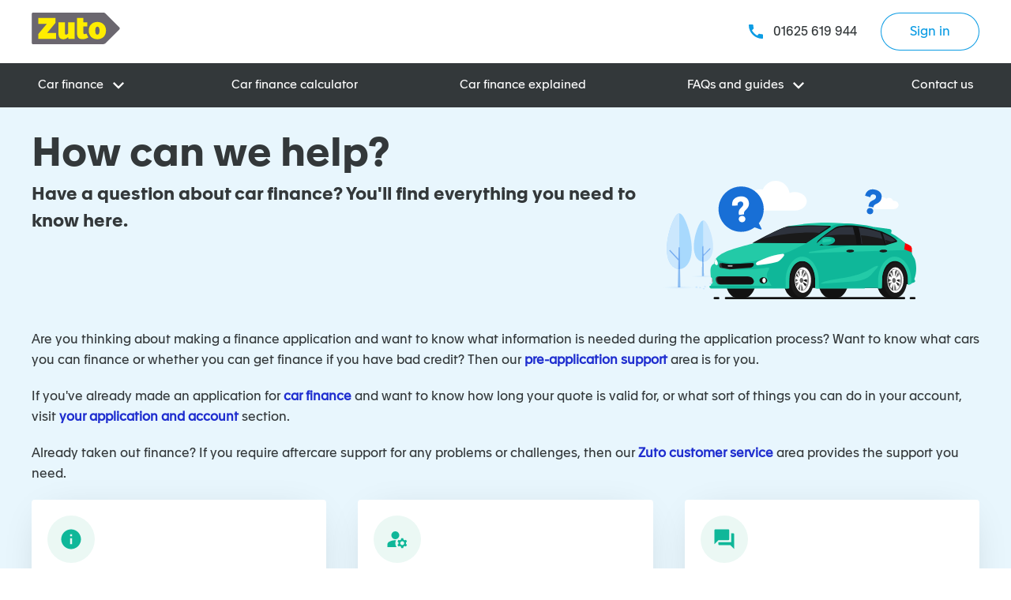

--- FILE ---
content_type: text/html; charset=utf-8
request_url: https://www.zuto.com/help-and-advice/
body_size: 12399
content:
<!DOCTYPE html><html lang="en"><head><meta name="z-page-id" content="wg-4c75ea25-20b6-4321-9e00-d8a12227ba00"><meta charSet="utf-8"/><meta charSet="utf-8"/><meta name="viewport" content="width=device-width, initial-scale=1"/><link rel="preload" as="image" href="https://cdn.zuto.cloud/assets/images/zuto-logo.svg"/><link rel="stylesheet" href="/_next/static/css/0c0da37048099cab.css" data-precedence="next"/><script src="/_next/static/chunks/fd9d1056-2300b845bf4a39d1.js" async="" nonce="M2IwNTczZDctMzNkOC00ZmU4LWFhN2UtNzZmNGZkNjA3ZDlh"></script><script src="/_next/static/chunks/117-546296f1ead53864.js" async="" nonce="M2IwNTczZDctMzNkOC00ZmU4LWFhN2UtNzZmNGZkNjA3ZDlh"></script><script src="/_next/static/chunks/main-app-276bd8563dc7ae66.js" async="" nonce="M2IwNTczZDctMzNkOC00ZmU4LWFhN2UtNzZmNGZkNjA3ZDlh"></script><script src="/_next/static/chunks/775-653df083a5403668.js" async="" nonce="M2IwNTczZDctMzNkOC00ZmU4LWFhN2UtNzZmNGZkNjA3ZDlh"></script><script src="/_next/static/chunks/566-4947ca29b661de4a.js" async="" nonce="M2IwNTczZDctMzNkOC00ZmU4LWFhN2UtNzZmNGZkNjA3ZDlh"></script><script src="/_next/static/chunks/376-d2d4fab196015453.js" async="" nonce="M2IwNTczZDctMzNkOC00ZmU4LWFhN2UtNzZmNGZkNjA3ZDlh"></script><script src="/_next/static/chunks/804-25b4c03b1e42b64b.js" async="" nonce="M2IwNTczZDctMzNkOC00ZmU4LWFhN2UtNzZmNGZkNjA3ZDlh"></script><script src="/_next/static/chunks/434-d83c11cd9ac6d8d9.js" async="" nonce="M2IwNTczZDctMzNkOC00ZmU4LWFhN2UtNzZmNGZkNjA3ZDlh"></script><script src="/_next/static/chunks/707-bba0a067366bd440.js" async="" nonce="M2IwNTczZDctMzNkOC00ZmU4LWFhN2UtNzZmNGZkNjA3ZDlh"></script><script src="/_next/static/chunks/app/help-and-advice/page-63e969a468bee512.js" async="" nonce="M2IwNTczZDctMzNkOC00ZmU4LWFhN2UtNzZmNGZkNjA3ZDlh"></script><script src="/_next/static/chunks/994-e4dcdb6a97032723.js" async="" nonce="M2IwNTczZDctMzNkOC00ZmU4LWFhN2UtNzZmNGZkNjA3ZDlh"></script><script src="/_next/static/chunks/667-006835fefc8ec54c.js" async="" nonce="M2IwNTczZDctMzNkOC00ZmU4LWFhN2UtNzZmNGZkNjA3ZDlh"></script><script src="/_next/static/chunks/355-10cb1cfacb3ce481.js" async="" nonce="M2IwNTczZDctMzNkOC00ZmU4LWFhN2UtNzZmNGZkNjA3ZDlh"></script><script src="/_next/static/chunks/app/layout-ee3f228b8b5da1c5.js" async="" nonce="M2IwNTczZDctMzNkOC00ZmU4LWFhN2UtNzZmNGZkNjA3ZDlh"></script><title>Car Finance Help And Advice | Zuto</title><meta name="description" content="Help and advice for customers who are either looking to take out car finance or have already done so and require aftercare support."/><meta name="robots" content="index, follow"/><meta name="googlebot" content="index, follow"/><link rel="canonical" href="https://www.zuto.com/help-and-advice/"/><link rel="icon" href="/favicon.ico" type="image/x-icon" sizes="16x16"/><link rel="apple-touch-icon" href="https://cdn.zuto.cloud/assets/images/device-icons/apple-touch-icon-76x76.png" sizes="76x76"/><link rel="apple-touch-icon" href="https://cdn.zuto.cloud/assets/images/device-icons/apple-touch-icon-120x120.png" sizes="120x120"/><link rel="shortcut icon" href="https://cdn.zuto.cloud/assets/images/device-icons/apple-touch-icon-128x128.png" sizes="128x128"/><link rel="apple-touch-icon" href="https://cdn.zuto.cloud/assets/images/device-icons/apple-touch-icon-128x128.png" sizes="128x128"/><link rel="apple-touch-icon-precomposed" href="https://cdn.zuto.cloud/assets/images/device-icons/apple-touch-icon-128x128.png" sizes="128x128"/><link rel="apple-touch-icon" href="https://cdn.zuto.cloud/assets/images/device-icons/apple-touch-icon-152x152.png" sizes="152x152"/><link rel="shortcut icon" href="https://cdn.zuto.cloud/assets/images/device-icons/apple-touch-icon-196x196.png" sizes="196x196"/><script src="/_next/static/chunks/polyfills-42372ed130431b0a.js" noModule="" nonce="M2IwNTczZDctMzNkOC00ZmU4LWFhN2UtNzZmNGZkNjA3ZDlh"></script><style data-emotion="legacy-theme 1pwq30x fhe5qz 1xtds4q 3hfozu 1c3jkbp l0xg73 9vpu1p 18tsyc6 udnwr9 rtj8gd 635od7 vubbuv 1jxx0fc 1ffaqzj 1ktukaw 1ixep24 1c7qsi1 1fi2tco dffdc zokf3u 18rnkxj 1d3bbye sxte1j 5j5nte 1rdngz8 192y0d9 b7zxww 11i4hgx 19smqtx n8bzza fmiqlk 7dc5up 3w6rll hhhnub bitj0y 13jkjsz 1aryggz 1vby4xz vdsaav 1i2cjo2 slyssw 11uzoph 1mditbf 11ojvph qofihy 1lk6rmi cthbwu 16e6ajm 1g4lxu">html{-webkit-font-smoothing:antialiased;-moz-osx-font-smoothing:grayscale;box-sizing:border-box;-webkit-text-size-adjust:100%;}*,*::before,*::after{box-sizing:inherit;}strong,b{font-weight:700;}body{margin:0;color:rgba(0, 0, 0, 0.87);margin-bottom:20px;font-family:"Apax Regular",Helvetica,sans-serif;line-height:26px;background-color:#FFF;}@media print{body{background-color:#fff;}}body::backdrop{background-color:#FFF;}.legacy-theme-fhe5qz{-webkit-flex:1;-ms-flex:1;flex:1;-webkit-box-flex-wrap:wrap;-webkit-flex-wrap:wrap;-ms-flex-wrap:wrap;flex-wrap:wrap;padding:16px 0 0;min-height:70px;display:-webkit-box;display:-webkit-flex;display:-ms-flexbox;display:flex;padding-bottom:16px;}.legacy-theme-fhe5qz .header-top{display:-webkit-box;display:-webkit-flex;display:-ms-flexbox;display:flex;-webkit-align-items:center;-webkit-box-align:center;-ms-flex-align:center;align-items:center;-webkit-box-pack:justify;-webkit-justify-content:space-between;justify-content:space-between;max-width:100%;margin:0 auto;padding:0 20px;-webkit-flex:1;-ms-flex:1;flex:1;-webkit-box-flex-wrap:wrap;-webkit-flex-wrap:wrap;-ms-flex-wrap:wrap;flex-wrap:wrap;}@media only screen and (min-width: 768px){.legacy-theme-fhe5qz .header-top{padding-left:32px;padding-right:32px;max-width:1264px;}}@media (max-width:1023.95px){.legacy-theme-fhe5qz .header-top span{font-size:14px;padding-top:7.3px;}}.legacy-theme-fhe5qz .left-col{display:-webkit-box;display:-webkit-flex;display:-ms-flexbox;display:flex;}.legacy-theme-fhe5qz .right-col{display:-webkit-box;display:-webkit-flex;display:-ms-flexbox;display:flex;-webkit-align-items:center;-webkit-box-align:center;-ms-flex-align:center;align-items:center;-webkit-box-pack:center;-ms-flex-pack:center;-webkit-justify-content:center;justify-content:center;}@media (max-width:1023.95px){.legacy-theme-fhe5qz .right-col{margin-left:auto;}}.legacy-theme-fhe5qz .right-col a{-webkit-text-decoration:none;text-decoration:none;}.legacy-theme-fhe5qz .contact-number{margin-right:20px;}@media (min-width:1024px){.legacy-theme-fhe5qz .contact-number{margin-right:30px;}.legacy-theme-fhe5qz .contact-number svg{margin-right:10px;}}.legacy-theme-fhe5qz .contact-number a{display:-webkit-box;display:-webkit-flex;display:-ms-flexbox;display:flex;-webkit-align-items:center;-webkit-box-align:center;-ms-flex-align:center;align-items:center;-webkit-box-pack:center;-ms-flex-pack:center;-webkit-justify-content:center;justify-content:center;-webkit-flex-direction:column;-ms-flex-direction:column;flex-direction:column;color:#33383a;-webkit-text-decoration:none;text-decoration:none;}@media (min-width:1024px){.legacy-theme-fhe5qz .contact-number a{-webkit-flex-direction:row;-ms-flex-direction:row;flex-direction:row;}}@media (max-width:1023.95px){.legacy-theme-fhe5qz .sign-in a{display:-webkit-box;display:-webkit-flex;display:-ms-flexbox;display:flex;-webkit-align-items:center;-webkit-box-align:center;-ms-flex-align:center;align-items:center;-webkit-box-pack:center;-ms-flex-pack:center;-webkit-justify-content:center;justify-content:center;-webkit-flex-direction:column;-ms-flex-direction:column;flex-direction:column;color:#33383a;-webkit-text-decoration:none;text-decoration:none;}}@media (min-width:1024px){.legacy-theme-fhe5qz{display:none;}}.legacy-theme-1xtds4q{-webkit-user-select:none;-moz-user-select:none;-ms-user-select:none;user-select:none;width:1em;height:1em;display:inline-block;fill:currentColor;-webkit-flex-shrink:0;-ms-flex-negative:0;flex-shrink:0;-webkit-transition:fill 200ms cubic-bezier(0.4, 0, 0.2, 1) 0ms;transition:fill 200ms cubic-bezier(0.4, 0, 0.2, 1) 0ms;font-size:1.5rem;color:#0C9CE4;}.legacy-theme-3hfozu{display:-webkit-box;display:-webkit-flex;display:-ms-flexbox;display:flex;-webkit-box-pack:center;-ms-flex-pack:center;-webkit-justify-content:center;justify-content:center;-webkit-flex-direction:column;-ms-flex-direction:column;flex-direction:column;-webkit-align-items:center;-webkit-box-align:center;-ms-flex-align:center;align-items:center;padding:0 20px 0 0;}.legacy-theme-3hfozu .menu-label{padding-top:0;font-size:14px;}.legacy-theme-1c3jkbp{-webkit-user-select:none;-moz-user-select:none;-ms-user-select:none;user-select:none;width:1em;height:1em;display:inline-block;fill:currentColor;-webkit-flex-shrink:0;-ms-flex-negative:0;flex-shrink:0;-webkit-transition:fill 200ms cubic-bezier(0.4, 0, 0.2, 1) 0ms;transition:fill 200ms cubic-bezier(0.4, 0, 0.2, 1) 0ms;font-size:1.5rem;color:#0C9CE4;cursor:pointer;width:33px;height:33px;}.legacy-theme-l0xg73{display:none;width:100%;height:100%;background-color:#fff;-webkit-transition:left 0.3s ease;transition:left 0.3s ease;position:relative;-webkit-flex-basis:100%;-ms-flex-preferred-size:100%;flex-basis:100%;}.legacy-theme-l0xg73.open{display:block;}.legacy-theme-l0xg73.open::after{content:"";position:absolute;width:100%;height:90vh;top:100%;background:rgba(0, 0, 0, 0.2);pointer-events:none;z-index:1;}.legacy-theme-l0xg73 ul{list-style:none;padding:0;margin:0;}.legacy-theme-l0xg73>ul{margin-top:5px;margin-bottom:0;}.legacy-theme-l0xg73 .top-level-navigation{padding:12px 20px;}.legacy-theme-l0xg73 li a{-webkit-text-decoration:none;text-decoration:none;color:#33383a;}.legacy-theme-l0xg73 li span{cursor:pointer;}.legacy-theme-l0xg73 .submenu{margin-left:0px;-webkit-transition:opacity 0.3s ease,-webkit-transform 0.3s ease;transition:opacity 0.3s ease,transform 0.3s ease;opacity:0;-webkit-transform:translateX(-100%);-moz-transform:translateX(-100%);-ms-transform:translateX(-100%);transform:translateX(-100%);}.legacy-theme-l0xg73 .submenu li{padding:12px 0;}.legacy-theme-l0xg73 .submenu li:last-of-type{padding-bottom:0;}.legacy-theme-l0xg73 .submenu.open{opacity:1;-webkit-transform:translateX(0);-moz-transform:translateX(0);-ms-transform:translateX(0);transform:translateX(0);}.legacy-theme-l0xg73 .back-button{cursor:pointer;display:-webkit-box;display:-webkit-flex;display:-ms-flexbox;display:flex;-webkit-box-pack:justify;-webkit-justify-content:space-between;justify-content:space-between;font-weight:600;}.legacy-theme-l0xg73 .back-button >label{opacity:0;}.legacy-theme-l0xg73 .submenu-open .top-level-navigation:not(.children-open){display:none;}.legacy-theme-l0xg73 .submenu-open .top-level-navigation.children-open>span{display:none;}.legacy-theme-l0xg73 .sub-items-wrapper{width:100%;display:-webkit-box;display:-webkit-flex;display:-ms-flexbox;display:flex;-webkit-box-pack:justify;-webkit-justify-content:space-between;justify-content:space-between;-webkit-align-items:center;-webkit-box-align:center;-ms-flex-align:center;align-items:center;}.legacy-theme-9vpu1p{-webkit-user-select:none;-moz-user-select:none;-ms-user-select:none;user-select:none;width:1em;height:1em;display:inline-block;fill:currentColor;-webkit-flex-shrink:0;-ms-flex-negative:0;flex-shrink:0;-webkit-transition:fill 200ms cubic-bezier(0.4, 0, 0.2, 1) 0ms;transition:fill 200ms cubic-bezier(0.4, 0, 0.2, 1) 0ms;font-size:1.5rem;color:#0C9CE4;cursor:pointer;width:28px;height:28px;}.legacy-theme-18tsyc6{-webkit-flex:1;-ms-flex:1;flex:1;-webkit-box-flex-wrap:wrap;-webkit-flex-wrap:wrap;-ms-flex-wrap:wrap;flex-wrap:wrap;padding:16px 0 0;min-height:70px;display:none;}.legacy-theme-18tsyc6 .header-top{display:-webkit-box;display:-webkit-flex;display:-ms-flexbox;display:flex;-webkit-align-items:center;-webkit-box-align:center;-ms-flex-align:center;align-items:center;-webkit-box-pack:justify;-webkit-justify-content:space-between;justify-content:space-between;max-width:100%;margin:0 auto;padding:0 20px;-webkit-flex:1;-ms-flex:1;flex:1;-webkit-box-flex-wrap:wrap;-webkit-flex-wrap:wrap;-ms-flex-wrap:wrap;flex-wrap:wrap;}@media only screen and (min-width: 768px){.legacy-theme-18tsyc6 .header-top{padding-left:32px;padding-right:32px;max-width:1264px;}}@media (max-width:1023.95px){.legacy-theme-18tsyc6 .header-top span{font-size:14px;padding-top:7.3px;}}.legacy-theme-18tsyc6 .left-col{display:-webkit-box;display:-webkit-flex;display:-ms-flexbox;display:flex;}.legacy-theme-18tsyc6 .right-col{display:-webkit-box;display:-webkit-flex;display:-ms-flexbox;display:flex;-webkit-align-items:center;-webkit-box-align:center;-ms-flex-align:center;align-items:center;-webkit-box-pack:center;-ms-flex-pack:center;-webkit-justify-content:center;justify-content:center;}@media (max-width:1023.95px){.legacy-theme-18tsyc6 .right-col{margin-left:auto;}}.legacy-theme-18tsyc6 .right-col a{-webkit-text-decoration:none;text-decoration:none;}.legacy-theme-18tsyc6 .contact-number{margin-right:20px;}@media (min-width:1024px){.legacy-theme-18tsyc6 .contact-number{margin-right:30px;}.legacy-theme-18tsyc6 .contact-number svg{margin-right:10px;}}.legacy-theme-18tsyc6 .contact-number a{display:-webkit-box;display:-webkit-flex;display:-ms-flexbox;display:flex;-webkit-align-items:center;-webkit-box-align:center;-ms-flex-align:center;align-items:center;-webkit-box-pack:center;-ms-flex-pack:center;-webkit-justify-content:center;justify-content:center;-webkit-flex-direction:column;-ms-flex-direction:column;flex-direction:column;color:#33383a;-webkit-text-decoration:none;text-decoration:none;}@media (min-width:1024px){.legacy-theme-18tsyc6 .contact-number a{-webkit-flex-direction:row;-ms-flex-direction:row;flex-direction:row;}}@media (max-width:1023.95px){.legacy-theme-18tsyc6 .sign-in a{display:-webkit-box;display:-webkit-flex;display:-ms-flexbox;display:flex;-webkit-align-items:center;-webkit-box-align:center;-ms-flex-align:center;align-items:center;-webkit-box-pack:center;-ms-flex-pack:center;-webkit-justify-content:center;justify-content:center;-webkit-flex-direction:column;-ms-flex-direction:column;flex-direction:column;color:#33383a;-webkit-text-decoration:none;text-decoration:none;}}@media (min-width:1024px){.legacy-theme-18tsyc6{display:-webkit-box;display:-webkit-flex;display:-ms-flexbox;display:flex;min-height:136px;}}.legacy-theme-udnwr9{font-family:"Apax Regular",Helvetica,sans-serif,"Apax Medium",Helvetica,sans-serif,"Apax Bold",Helvetica,sans-serif,"Apax Light",Helvetica,sans-serif;font-weight:500;font-size:0.875rem;line-height:1.75;text-transform:uppercase;min-width:64px;padding:6px 8px;border-radius:4px;-webkit-transition:background-color 250ms cubic-bezier(0.4, 0, 0.2, 1) 0ms,box-shadow 250ms cubic-bezier(0.4, 0, 0.2, 1) 0ms,border-color 250ms cubic-bezier(0.4, 0, 0.2, 1) 0ms,color 250ms cubic-bezier(0.4, 0, 0.2, 1) 0ms;transition:background-color 250ms cubic-bezier(0.4, 0, 0.2, 1) 0ms,box-shadow 250ms cubic-bezier(0.4, 0, 0.2, 1) 0ms,border-color 250ms cubic-bezier(0.4, 0, 0.2, 1) 0ms,color 250ms cubic-bezier(0.4, 0, 0.2, 1) 0ms;color:#0C9CE4;background-color:#FFF;color:#0C9CE4;border:none;box-shadow:inset 0 0 0 1px #0C9CE4;border-radius:360px;padding:10px;min-width:125px;font-size:16px;font-weight:400;text-transform:none;}.legacy-theme-udnwr9:hover{-webkit-text-decoration:none;text-decoration:none;background-color:rgba(12, 156, 228, 0.04);}@media (hover: none){.legacy-theme-udnwr9:hover{background-color:transparent;}}.legacy-theme-udnwr9.Mui-disabled{color:rgba(0, 0, 0, 0.26);}.legacy-theme-udnwr9:hover{background-color:#e8f6fd;border:none;box-shadow:inset 0 0 0 1px #0C9CE4;}.legacy-theme-rtj8gd{display:-webkit-inline-box;display:-webkit-inline-flex;display:-ms-inline-flexbox;display:inline-flex;-webkit-align-items:center;-webkit-box-align:center;-ms-flex-align:center;align-items:center;-webkit-box-pack:center;-ms-flex-pack:center;-webkit-justify-content:center;justify-content:center;position:relative;box-sizing:border-box;-webkit-tap-highlight-color:transparent;background-color:transparent;outline:0;border:0;margin:0;border-radius:0;padding:0;cursor:pointer;-webkit-user-select:none;-moz-user-select:none;-ms-user-select:none;user-select:none;vertical-align:middle;-moz-appearance:none;-webkit-appearance:none;-webkit-text-decoration:none;text-decoration:none;color:inherit;font-family:"Apax Regular",Helvetica,sans-serif,"Apax Medium",Helvetica,sans-serif,"Apax Bold",Helvetica,sans-serif,"Apax Light",Helvetica,sans-serif;font-weight:500;font-size:0.875rem;line-height:1.75;text-transform:uppercase;min-width:64px;padding:6px 8px;border-radius:4px;-webkit-transition:background-color 250ms cubic-bezier(0.4, 0, 0.2, 1) 0ms,box-shadow 250ms cubic-bezier(0.4, 0, 0.2, 1) 0ms,border-color 250ms cubic-bezier(0.4, 0, 0.2, 1) 0ms,color 250ms cubic-bezier(0.4, 0, 0.2, 1) 0ms;transition:background-color 250ms cubic-bezier(0.4, 0, 0.2, 1) 0ms,box-shadow 250ms cubic-bezier(0.4, 0, 0.2, 1) 0ms,border-color 250ms cubic-bezier(0.4, 0, 0.2, 1) 0ms,color 250ms cubic-bezier(0.4, 0, 0.2, 1) 0ms;color:#0C9CE4;background-color:#FFF;color:#0C9CE4;border:none;box-shadow:inset 0 0 0 1px #0C9CE4;border-radius:360px;padding:10px;min-width:125px;font-size:16px;font-weight:400;text-transform:none;}.legacy-theme-rtj8gd::-moz-focus-inner{border-style:none;}.legacy-theme-rtj8gd.Mui-disabled{pointer-events:none;cursor:default;}@media print{.legacy-theme-rtj8gd{-webkit-print-color-adjust:exact;color-adjust:exact;}}.legacy-theme-rtj8gd:hover{-webkit-text-decoration:none;text-decoration:none;background-color:rgba(12, 156, 228, 0.04);}@media (hover: none){.legacy-theme-rtj8gd:hover{background-color:transparent;}}.legacy-theme-rtj8gd.Mui-disabled{color:rgba(0, 0, 0, 0.26);}.legacy-theme-rtj8gd:hover{background-color:#e8f6fd;border:none;box-shadow:inset 0 0 0 1px #0C9CE4;}.legacy-theme-635od7{display:-webkit-box;display:-webkit-flex;display:-ms-flexbox;display:flex;-webkit-box-flex-wrap:wrap;-webkit-flex-wrap:wrap;-ms-flex-wrap:wrap;flex-wrap:wrap;padding:0;-webkit-flex:1;-ms-flex:1;flex:1;-webkit-flex-basis:100%;-ms-flex-preferred-size:100%;flex-basis:100%;background-color:#33383a;margin:15px 0 0;-webkit-flex:1;-ms-flex:1;flex:1;-webkit-flex-basis:100%;-ms-flex-preferred-size:100%;flex-basis:100%;}.legacy-theme-635od7 .nav-inner{max-width:100%;margin:0 auto;padding:0 20px;-webkit-flex:1;-ms-flex:1;flex:1;}@media only screen and (min-width: 768px){.legacy-theme-635od7 .nav-inner{padding-left:32px;padding-right:32px;max-width:1264px;}}.legacy-theme-635od7 li{position:relative;}.legacy-theme-635od7 ul{display:-webkit-box;display:-webkit-flex;display:-ms-flexbox;display:flex;-webkit-align-items:center;-webkit-box-align:center;-ms-flex-align:center;align-items:center;-webkit-box-pack:justify;-webkit-justify-content:space-between;justify-content:space-between;padding-left:0px;margin-bottom:0;}.legacy-theme-635od7 ul.primary-nav{margin-top:0;list-style:none;font-size:15px;}.legacy-theme-635od7 ul.primary-nav>li:hover .secondary-nav{display:-webkit-box;display:-webkit-flex;display:-ms-flexbox;display:flex;}.legacy-theme-635od7 ul.primary-nav a{display:-webkit-box;display:-webkit-flex;display:-ms-flexbox;display:flex;-webkit-align-items:center;-webkit-box-align:center;-ms-flex-align:center;align-items:center;padding:15px 8px;}.legacy-theme-635od7 ul.primary-nav a:hover{color:#fff;}.legacy-theme-635od7 ul.primary-nav span.has-children{display:-webkit-box;display:-webkit-flex;display:-ms-flexbox;display:flex;-webkit-align-items:center;-webkit-box-align:center;-ms-flex-align:center;align-items:center;padding:10px 8px;color:#FFF;cursor:pointer;}.legacy-theme-635od7 ul.primary-nav svg{font-size:28px;margin-left:5px;}.legacy-theme-635od7 ul.secondary-nav{display:none;position:absolute;top:100%;right:0;left:0;z-index:20;background-color:#FFF;-webkit-flex-direction:column;-ms-flex-direction:column;flex-direction:column;-webkit-align-items:flex-start;-webkit-box-align:flex-start;-ms-flex-align:flex-start;align-items:flex-start;width:300px;padding:32px;border-radius:0 0 20px 20px;box-shadow:0 10px 30px -15px rgba(0,0,0,.15);font-weight:400;font-size:16px;list-style:none;}.legacy-theme-635od7 ul.secondary-nav a{display:block;padding:12px 0;color:#33383a;}.legacy-theme-635od7 ul.secondary-nav a:hover{color:#0ca1eb;-webkit-text-decoration:none;text-decoration:none;}.legacy-theme-635od7 a{color:#FFF;-webkit-text-decoration:none;text-decoration:none;}.legacy-theme-635od7 a:hover{-webkit-text-decoration:underline;text-decoration:underline;}.legacy-theme-vubbuv{-webkit-user-select:none;-moz-user-select:none;-ms-user-select:none;user-select:none;width:1em;height:1em;display:inline-block;fill:currentColor;-webkit-flex-shrink:0;-ms-flex-negative:0;flex-shrink:0;-webkit-transition:fill 200ms cubic-bezier(0.4, 0, 0.2, 1) 0ms;transition:fill 200ms cubic-bezier(0.4, 0, 0.2, 1) 0ms;font-size:1.5rem;}body{margin:0;padding:0;background-color:#FFF;color:#33383a;font-family:"Apax Regular",Helvetica,sans-serif,"Apax Medium",Helvetica,sans-serif,"Apax Bold",Helvetica,sans-serif,"Apax Light",Helvetica,sans-serif;overflow-x:hidden;}ul{margin-top:0;margin-bottom:20px;}a{font-weight:400;-webkit-transition:color .2s ease-in-out;transition:color .2s ease-in-out;color:#1F2ECF;-webkit-text-decoration:none;text-decoration:none;}a:hover{color:#0C0FA3;}main a{font-weight:600;}p{margin:0;}.legacy-theme-1ffaqzj{margin:0 auto;padding:40px 0px;background-color:#e8f6fd;}@media (max-width:959.95px){.legacy-theme-1ffaqzj{padding:0;}}.legacy-theme-1ffaqzj .content{max-width:100%;margin:0 auto;padding:0 20px;}@media only screen and (min-width: 768px){.legacy-theme-1ffaqzj .content{padding-left:32px;padding-right:32px;max-width:1264px;}}.legacy-theme-1ktukaw{box-sizing:border-box;display:-webkit-box;display:-webkit-flex;display:-ms-flexbox;display:flex;-webkit-box-flex-wrap:wrap;-webkit-flex-wrap:wrap;-ms-flex-wrap:wrap;flex-wrap:wrap;width:100%;-webkit-flex-direction:row-reverse;-ms-flex-direction:row-reverse;flex-direction:row-reverse;}@media (min-width:0px){.legacy-theme-1ktukaw{-webkit-box-pack:center;-ms-flex-pack:center;-webkit-justify-content:center;justify-content:center;}}@media (min-width:960px){.legacy-theme-1ktukaw{-webkit-box-pack:right;-ms-flex-pack:right;-webkit-justify-content:right;justify-content:right;}}.legacy-theme-1ixep24{box-sizing:border-box;margin:0;-webkit-flex-direction:row;-ms-flex-direction:row;flex-direction:row;-webkit-flex-basis:100%;-ms-flex-preferred-size:100%;flex-basis:100%;-webkit-box-flex:0;-webkit-flex-grow:0;-ms-flex-positive:0;flex-grow:0;max-width:100%;}@media (min-width:568px){.legacy-theme-1ixep24{-webkit-flex-basis:100%;-ms-flex-preferred-size:100%;flex-basis:100%;-webkit-box-flex:0;-webkit-flex-grow:0;-ms-flex-positive:0;flex-grow:0;max-width:100%;}}@media (min-width:768px){.legacy-theme-1ixep24{-webkit-flex-basis:100%;-ms-flex-preferred-size:100%;flex-basis:100%;-webkit-box-flex:0;-webkit-flex-grow:0;-ms-flex-positive:0;flex-grow:0;max-width:100%;}}@media (min-width:960px){.legacy-theme-1ixep24{-webkit-flex-basis:100%;-ms-flex-preferred-size:100%;flex-basis:100%;-webkit-box-flex:0;-webkit-flex-grow:0;-ms-flex-positive:0;flex-grow:0;max-width:100%;}}@media (min-width:1024px){.legacy-theme-1ixep24{-webkit-flex-basis:100%;-ms-flex-preferred-size:100%;flex-basis:100%;-webkit-box-flex:0;-webkit-flex-grow:0;-ms-flex-positive:0;flex-grow:0;max-width:100%;}}@media (min-width:1280px){.legacy-theme-1ixep24{-webkit-flex-basis:100%;-ms-flex-preferred-size:100%;flex-basis:100%;-webkit-box-flex:0;-webkit-flex-grow:0;-ms-flex-positive:0;flex-grow:0;max-width:100%;}}@media (min-width:1440px){.legacy-theme-1ixep24{-webkit-flex-basis:100%;-ms-flex-preferred-size:100%;flex-basis:100%;-webkit-box-flex:0;-webkit-flex-grow:0;-ms-flex-positive:0;flex-grow:0;max-width:100%;}}@media (min-width:1920px){.legacy-theme-1ixep24{-webkit-flex-basis:100%;-ms-flex-preferred-size:100%;flex-basis:100%;-webkit-box-flex:0;-webkit-flex-grow:0;-ms-flex-positive:0;flex-grow:0;max-width:100%;}}@media (min-width:2560px){.legacy-theme-1ixep24{-webkit-flex-basis:100%;-ms-flex-preferred-size:100%;flex-basis:100%;-webkit-box-flex:0;-webkit-flex-grow:0;-ms-flex-positive:0;flex-grow:0;max-width:100%;}}@media (min-width:3840px){.legacy-theme-1ixep24{-webkit-flex-basis:100%;-ms-flex-preferred-size:100%;flex-basis:100%;-webkit-box-flex:0;-webkit-flex-grow:0;-ms-flex-positive:0;flex-grow:0;max-width:100%;}}.legacy-theme-1c7qsi1{margin:0;font-size:30px;margin-bottom:30px;line-height:34px;font-family:"Apax Bold",Helvetica,sans-serif;}@media (min-width:568px){.legacy-theme-1c7qsi1{font-size:34px;line-height:38px;}}@media (min-width:0px){.legacy-theme-1c7qsi1{font-size:32px;margin-bottom:24px;margin-top:30px;}}@media (min-width:568px){.legacy-theme-1c7qsi1{font-size:50px;}}@media (min-width:1024px){.legacy-theme-1c7qsi1{margin-bottom:15px;margin-top:0px;}}.legacy-theme-1fi2tco{box-sizing:border-box;margin:0;-webkit-flex-direction:row;-ms-flex-direction:row;flex-direction:row;-webkit-flex-basis:100%;-ms-flex-preferred-size:100%;flex-basis:100%;-webkit-box-flex:0;-webkit-flex-grow:0;-ms-flex-positive:0;flex-grow:0;max-width:100%;margin-bottom:15px;}@media (min-width:568px){.legacy-theme-1fi2tco{-webkit-flex-basis:100%;-ms-flex-preferred-size:100%;flex-basis:100%;-webkit-box-flex:0;-webkit-flex-grow:0;-ms-flex-positive:0;flex-grow:0;max-width:100%;}}@media (min-width:768px){.legacy-theme-1fi2tco{-webkit-flex-basis:100%;-ms-flex-preferred-size:100%;flex-basis:100%;-webkit-box-flex:0;-webkit-flex-grow:0;-ms-flex-positive:0;flex-grow:0;max-width:100%;}}@media (min-width:960px){.legacy-theme-1fi2tco{-webkit-flex-basis:33.333333%;-ms-flex-preferred-size:33.333333%;flex-basis:33.333333%;-webkit-box-flex:0;-webkit-flex-grow:0;-ms-flex-positive:0;flex-grow:0;max-width:33.333333%;}}@media (min-width:1024px){.legacy-theme-1fi2tco{-webkit-flex-basis:33.333333%;-ms-flex-preferred-size:33.333333%;flex-basis:33.333333%;-webkit-box-flex:0;-webkit-flex-grow:0;-ms-flex-positive:0;flex-grow:0;max-width:33.333333%;}}@media (min-width:1280px){.legacy-theme-1fi2tco{-webkit-flex-basis:33.333333%;-ms-flex-preferred-size:33.333333%;flex-basis:33.333333%;-webkit-box-flex:0;-webkit-flex-grow:0;-ms-flex-positive:0;flex-grow:0;max-width:33.333333%;}}@media (min-width:1440px){.legacy-theme-1fi2tco{-webkit-flex-basis:33.333333%;-ms-flex-preferred-size:33.333333%;flex-basis:33.333333%;-webkit-box-flex:0;-webkit-flex-grow:0;-ms-flex-positive:0;flex-grow:0;max-width:33.333333%;}}@media (min-width:1920px){.legacy-theme-1fi2tco{-webkit-flex-basis:33.333333%;-ms-flex-preferred-size:33.333333%;flex-basis:33.333333%;-webkit-box-flex:0;-webkit-flex-grow:0;-ms-flex-positive:0;flex-grow:0;max-width:33.333333%;}}@media (min-width:2560px){.legacy-theme-1fi2tco{-webkit-flex-basis:33.333333%;-ms-flex-preferred-size:33.333333%;flex-basis:33.333333%;-webkit-box-flex:0;-webkit-flex-grow:0;-ms-flex-positive:0;flex-grow:0;max-width:33.333333%;}}@media (min-width:3840px){.legacy-theme-1fi2tco{-webkit-flex-basis:33.333333%;-ms-flex-preferred-size:33.333333%;flex-basis:33.333333%;-webkit-box-flex:0;-webkit-flex-grow:0;-ms-flex-positive:0;flex-grow:0;max-width:33.333333%;}}@media (min-width:0px){.legacy-theme-1fi2tco{-webkit-box-pack:center;-ms-flex-pack:center;-webkit-justify-content:center;justify-content:center;}}@media (min-width:960px){.legacy-theme-1fi2tco{-webkit-box-pack:right;-ms-flex-pack:right;-webkit-justify-content:right;justify-content:right;}}@media (max-width:-0.05px){.legacy-theme-dffdc{margintop:-50px;width:257px;height:120px;}}.legacy-theme-zokf3u{box-sizing:border-box;margin:0;-webkit-flex-direction:row;-ms-flex-direction:row;flex-direction:row;-webkit-flex-basis:100%;-ms-flex-preferred-size:100%;flex-basis:100%;-webkit-box-flex:0;-webkit-flex-grow:0;-ms-flex-positive:0;flex-grow:0;max-width:100%;margin-bottom:15px;}@media (min-width:568px){.legacy-theme-zokf3u{-webkit-flex-basis:100%;-ms-flex-preferred-size:100%;flex-basis:100%;-webkit-box-flex:0;-webkit-flex-grow:0;-ms-flex-positive:0;flex-grow:0;max-width:100%;}}@media (min-width:768px){.legacy-theme-zokf3u{-webkit-flex-basis:100%;-ms-flex-preferred-size:100%;flex-basis:100%;-webkit-box-flex:0;-webkit-flex-grow:0;-ms-flex-positive:0;flex-grow:0;max-width:100%;}}@media (min-width:960px){.legacy-theme-zokf3u{-webkit-flex-basis:66.666667%;-ms-flex-preferred-size:66.666667%;flex-basis:66.666667%;-webkit-box-flex:0;-webkit-flex-grow:0;-ms-flex-positive:0;flex-grow:0;max-width:66.666667%;}}@media (min-width:1024px){.legacy-theme-zokf3u{-webkit-flex-basis:66.666667%;-ms-flex-preferred-size:66.666667%;flex-basis:66.666667%;-webkit-box-flex:0;-webkit-flex-grow:0;-ms-flex-positive:0;flex-grow:0;max-width:66.666667%;}}@media (min-width:1280px){.legacy-theme-zokf3u{-webkit-flex-basis:66.666667%;-ms-flex-preferred-size:66.666667%;flex-basis:66.666667%;-webkit-box-flex:0;-webkit-flex-grow:0;-ms-flex-positive:0;flex-grow:0;max-width:66.666667%;}}@media (min-width:1440px){.legacy-theme-zokf3u{-webkit-flex-basis:66.666667%;-ms-flex-preferred-size:66.666667%;flex-basis:66.666667%;-webkit-box-flex:0;-webkit-flex-grow:0;-ms-flex-positive:0;flex-grow:0;max-width:66.666667%;}}@media (min-width:1920px){.legacy-theme-zokf3u{-webkit-flex-basis:66.666667%;-ms-flex-preferred-size:66.666667%;flex-basis:66.666667%;-webkit-box-flex:0;-webkit-flex-grow:0;-ms-flex-positive:0;flex-grow:0;max-width:66.666667%;}}@media (min-width:2560px){.legacy-theme-zokf3u{-webkit-flex-basis:66.666667%;-ms-flex-preferred-size:66.666667%;flex-basis:66.666667%;-webkit-box-flex:0;-webkit-flex-grow:0;-ms-flex-positive:0;flex-grow:0;max-width:66.666667%;}}@media (min-width:3840px){.legacy-theme-zokf3u{-webkit-flex-basis:66.666667%;-ms-flex-preferred-size:66.666667%;flex-basis:66.666667%;-webkit-box-flex:0;-webkit-flex-grow:0;-ms-flex-positive:0;flex-grow:0;max-width:66.666667%;}}@media (min-width:0px){.legacy-theme-zokf3u{-webkit-box-pack:center;-ms-flex-pack:center;-webkit-justify-content:center;justify-content:center;}}@media (min-width:960px){.legacy-theme-zokf3u{-webkit-box-pack:left;-ms-flex-pack:left;-webkit-justify-content:left;justify-content:left;}}.legacy-theme-18rnkxj{margin:0;font-size:20px;margin-bottom:20px;line-height:30px;font-family:"Apax Bold",Helvetica,sans-serif;font-weight:400;}@media (min-width:568px){.legacy-theme-18rnkxj{font-size:22px;line-height:34px;}}.legacy-theme-1d3bbye{box-sizing:border-box;display:-webkit-box;display:-webkit-flex;display:-ms-flexbox;display:flex;-webkit-box-flex-wrap:wrap;-webkit-flex-wrap:wrap;-ms-flex-wrap:wrap;flex-wrap:wrap;width:100%;-webkit-flex-direction:row;-ms-flex-direction:row;flex-direction:row;}.legacy-theme-sxte1j{box-sizing:border-box;margin:0;-webkit-flex-direction:row;-ms-flex-direction:row;flex-direction:row;-webkit-flex-basis:100%;-ms-flex-preferred-size:100%;flex-basis:100%;-webkit-box-flex:0;-webkit-flex-grow:0;-ms-flex-positive:0;flex-grow:0;max-width:100%;}@media (min-width:568px){.legacy-theme-sxte1j{-webkit-flex-basis:100%;-ms-flex-preferred-size:100%;flex-basis:100%;-webkit-box-flex:0;-webkit-flex-grow:0;-ms-flex-positive:0;flex-grow:0;max-width:100%;}}@media (min-width:768px){.legacy-theme-sxte1j{-webkit-flex-basis:100%;-ms-flex-preferred-size:100%;flex-basis:100%;-webkit-box-flex:0;-webkit-flex-grow:0;-ms-flex-positive:0;flex-grow:0;max-width:100%;}}@media (min-width:960px){.legacy-theme-sxte1j{-webkit-flex-basis:100%;-ms-flex-preferred-size:100%;flex-basis:100%;-webkit-box-flex:0;-webkit-flex-grow:0;-ms-flex-positive:0;flex-grow:0;max-width:100%;}}@media (min-width:1024px){.legacy-theme-sxte1j{-webkit-flex-basis:100%;-ms-flex-preferred-size:100%;flex-basis:100%;-webkit-box-flex:0;-webkit-flex-grow:0;-ms-flex-positive:0;flex-grow:0;max-width:100%;}}@media (min-width:1280px){.legacy-theme-sxte1j{-webkit-flex-basis:100%;-ms-flex-preferred-size:100%;flex-basis:100%;-webkit-box-flex:0;-webkit-flex-grow:0;-ms-flex-positive:0;flex-grow:0;max-width:100%;}}@media (min-width:1440px){.legacy-theme-sxte1j{-webkit-flex-basis:100%;-ms-flex-preferred-size:100%;flex-basis:100%;-webkit-box-flex:0;-webkit-flex-grow:0;-ms-flex-positive:0;flex-grow:0;max-width:100%;}}@media (min-width:1920px){.legacy-theme-sxte1j{-webkit-flex-basis:100%;-ms-flex-preferred-size:100%;flex-basis:100%;-webkit-box-flex:0;-webkit-flex-grow:0;-ms-flex-positive:0;flex-grow:0;max-width:100%;}}@media (min-width:2560px){.legacy-theme-sxte1j{-webkit-flex-basis:100%;-ms-flex-preferred-size:100%;flex-basis:100%;-webkit-box-flex:0;-webkit-flex-grow:0;-ms-flex-positive:0;flex-grow:0;max-width:100%;}}@media (min-width:3840px){.legacy-theme-sxte1j{-webkit-flex-basis:100%;-ms-flex-preferred-size:100%;flex-basis:100%;-webkit-box-flex:0;-webkit-flex-grow:0;-ms-flex-positive:0;flex-grow:0;max-width:100%;}}@media (min-width:0px){.legacy-theme-sxte1j{margin-top:10px;}}@media (min-width:960px){.legacy-theme-sxte1j{margin-top:15px;}}.legacy-theme-5j5nte{margin:0;margin-bottom:20px;font-family:"Apax Regular",Helvetica,sans-serif;line-height:26px;}.legacy-theme-1rdngz8{box-sizing:border-box;display:-webkit-box;display:-webkit-flex;display:-ms-flexbox;display:flex;-webkit-box-flex-wrap:wrap;-webkit-flex-wrap:wrap;-ms-flex-wrap:wrap;flex-wrap:wrap;width:100%;-webkit-flex-direction:row;-ms-flex-direction:row;flex-direction:row;-webkit-box-pack:center;-ms-flex-pack:center;-webkit-justify-content:center;justify-content:center;-webkit-align-items:stretch;-webkit-box-align:stretch;-ms-flex-align:stretch;align-items:stretch;margin-top:20px;margin-bottom:20px;}@media (min-width:0px){.legacy-theme-1rdngz8{margin-top:-20px;}.legacy-theme-1rdngz8>.MuiGrid-item{padding-top:20px;}}@media (min-width:1280px){.legacy-theme-1rdngz8{margin-top:-40px;}.legacy-theme-1rdngz8>.MuiGrid-item{padding-top:40px;}}@media (min-width:0px){.legacy-theme-1rdngz8{width:calc(100% + 20px);margin-left:-20px;}.legacy-theme-1rdngz8>.MuiGrid-item{padding-left:20px;}}@media (min-width:1280px){.legacy-theme-1rdngz8{width:calc(100% + 40px);margin-left:-40px;}.legacy-theme-1rdngz8>.MuiGrid-item{padding-left:40px;}}.legacy-theme-192y0d9{box-sizing:border-box;margin:0;-webkit-flex-direction:row;-ms-flex-direction:row;flex-direction:row;-webkit-flex-basis:100%;-ms-flex-preferred-size:100%;flex-basis:100%;-webkit-box-flex:0;-webkit-flex-grow:0;-ms-flex-positive:0;flex-grow:0;max-width:100%;}@media (min-width:568px){.legacy-theme-192y0d9{-webkit-flex-basis:100%;-ms-flex-preferred-size:100%;flex-basis:100%;-webkit-box-flex:0;-webkit-flex-grow:0;-ms-flex-positive:0;flex-grow:0;max-width:100%;}}@media (min-width:768px){.legacy-theme-192y0d9{-webkit-flex-basis:33.333333%;-ms-flex-preferred-size:33.333333%;flex-basis:33.333333%;-webkit-box-flex:0;-webkit-flex-grow:0;-ms-flex-positive:0;flex-grow:0;max-width:33.333333%;}}@media (min-width:960px){.legacy-theme-192y0d9{-webkit-flex-basis:33.333333%;-ms-flex-preferred-size:33.333333%;flex-basis:33.333333%;-webkit-box-flex:0;-webkit-flex-grow:0;-ms-flex-positive:0;flex-grow:0;max-width:33.333333%;}}@media (min-width:1024px){.legacy-theme-192y0d9{-webkit-flex-basis:33.333333%;-ms-flex-preferred-size:33.333333%;flex-basis:33.333333%;-webkit-box-flex:0;-webkit-flex-grow:0;-ms-flex-positive:0;flex-grow:0;max-width:33.333333%;}}@media (min-width:1280px){.legacy-theme-192y0d9{-webkit-flex-basis:33.333333%;-ms-flex-preferred-size:33.333333%;flex-basis:33.333333%;-webkit-box-flex:0;-webkit-flex-grow:0;-ms-flex-positive:0;flex-grow:0;max-width:33.333333%;}}@media (min-width:1440px){.legacy-theme-192y0d9{-webkit-flex-basis:33.333333%;-ms-flex-preferred-size:33.333333%;flex-basis:33.333333%;-webkit-box-flex:0;-webkit-flex-grow:0;-ms-flex-positive:0;flex-grow:0;max-width:33.333333%;}}@media (min-width:1920px){.legacy-theme-192y0d9{-webkit-flex-basis:33.333333%;-ms-flex-preferred-size:33.333333%;flex-basis:33.333333%;-webkit-box-flex:0;-webkit-flex-grow:0;-ms-flex-positive:0;flex-grow:0;max-width:33.333333%;}}@media (min-width:2560px){.legacy-theme-192y0d9{-webkit-flex-basis:33.333333%;-ms-flex-preferred-size:33.333333%;flex-basis:33.333333%;-webkit-box-flex:0;-webkit-flex-grow:0;-ms-flex-positive:0;flex-grow:0;max-width:33.333333%;}}@media (min-width:3840px){.legacy-theme-192y0d9{-webkit-flex-basis:33.333333%;-ms-flex-preferred-size:33.333333%;flex-basis:33.333333%;-webkit-box-flex:0;-webkit-flex-grow:0;-ms-flex-positive:0;flex-grow:0;max-width:33.333333%;}}.legacy-theme-b7zxww{overflow:hidden;background-color:#FFF;padding:20px;box-shadow:0 7px 50px -20px rgba(0,0,0,.2);height:100%;display:-webkit-box;display:-webkit-flex;display:-ms-flexbox;display:flex;-webkit-flex-direction:column;-ms-flex-direction:column;flex-direction:column;-webkit-box-pack:justify;-webkit-justify-content:space-between;justify-content:space-between;}.legacy-theme-11i4hgx{background-color:#eee;color:rgba(0, 0, 0, 0.87);-webkit-transition:box-shadow 300ms cubic-bezier(0.4, 0, 0.2, 1) 0ms;transition:box-shadow 300ms cubic-bezier(0.4, 0, 0.2, 1) 0ms;border-radius:4px;box-shadow:0px 2px 1px -1px rgba(0,0,0,0.2),0px 1px 1px 0px rgba(0,0,0,0.14),0px 1px 3px 0px rgba(0,0,0,0.12);overflow:hidden;background-color:#FFF;padding:20px;box-shadow:0 7px 50px -20px rgba(0,0,0,.2);height:100%;display:-webkit-box;display:-webkit-flex;display:-ms-flexbox;display:flex;-webkit-flex-direction:column;-ms-flex-direction:column;flex-direction:column;-webkit-box-pack:justify;-webkit-justify-content:space-between;justify-content:space-between;}.legacy-theme-19smqtx{padding:16px;padding:0px;-webkit-box-flex:1;-webkit-flex-grow:1;-ms-flex-positive:1;flex-grow:1;}.legacy-theme-19smqtx:last-child{padding-bottom:24px;}.legacy-theme-n8bzza{display:-webkit-box;display:-webkit-flex;display:-ms-flexbox;display:flex;-webkit-flex-direction:column;-ms-flex-direction:column;flex-direction:column;-webkit-box-pack:left;-ms-flex-pack:left;-webkit-justify-content:left;justify-content:left;gap:10px;margin-bottom:15px;}@media (min-width:0px){.legacy-theme-n8bzza{-webkit-flex-direction:row;-ms-flex-direction:row;flex-direction:row;}}@media (min-width:768px){.legacy-theme-n8bzza{-webkit-flex-direction:column;-ms-flex-direction:column;flex-direction:column;}}@media (min-width:0px){.legacy-theme-n8bzza{-webkit-align-items:center;-webkit-box-align:center;-ms-flex-align:center;align-items:center;}}@media (min-width:768px){.legacy-theme-n8bzza{-webkit-align-items:flex-start;-webkit-box-align:flex-start;-ms-flex-align:flex-start;align-items:flex-start;}}.legacy-theme-fmiqlk{display:-webkit-box;display:-webkit-flex;display:-ms-flexbox;display:flex;-webkit-align-items:center;-webkit-box-align:center;-ms-flex-align:center;align-items:center;-webkit-box-pack:center;-ms-flex-pack:center;-webkit-justify-content:center;justify-content:center;background-color:#EBF8F4;border-radius:100%;min-width:60px;min-height:60px;margin-right:5px;}.legacy-theme-7dc5up{-webkit-user-select:none;-moz-user-select:none;-ms-user-select:none;user-select:none;width:1em;height:1em;display:inline-block;fill:currentColor;-webkit-flex-shrink:0;-ms-flex-negative:0;flex-shrink:0;-webkit-transition:fill 200ms cubic-bezier(0.4, 0, 0.2, 1) 0ms;transition:fill 200ms cubic-bezier(0.4, 0, 0.2, 1) 0ms;font-size:1.5rem;color:#0fb799;font-size:30px;}.legacy-theme-3w6rll{margin:0;font-size:20px;margin-bottom:20px;line-height:30px;font-family:"Apax Bold",Helvetica,sans-serif;font-weight:700;margin:0px;}@media (min-width:568px){.legacy-theme-3w6rll{font-size:22px;line-height:34px;}}.legacy-theme-hhhnub{margin:0;margin-bottom:20px;font-family:"Apax Regular",Helvetica,sans-serif;font-size:14px;margin-bottom:15px;}.legacy-theme-bitj0y{margin:0;font-size:12px;margin-bottom:0;line-height:28px;font-family:"Apax Bold",Helvetica,sans-serif;color:#333;}.legacy-theme-13jkjsz{list-style:none;margin:0;padding:0;position:relative;padding-top:8px;padding-bottom:8px;margin-bottom:15px;}.legacy-theme-1aryggz{display:-webkit-box;display:-webkit-flex;display:-ms-flexbox;display:flex;-webkit-box-pack:start;-ms-flex-pack:start;-webkit-justify-content:flex-start;justify-content:flex-start;-webkit-align-items:center;-webkit-box-align:center;-ms-flex-align:center;align-items:center;position:relative;-webkit-text-decoration:none;text-decoration:none;width:100%;box-sizing:border-box;text-align:left;padding-top:8px;padding-bottom:8px;padding-left:16px;padding-right:48px;border-bottom:1px solid rgba(0, 0, 0, 0.12);-webkit-background-clip:padding-box;background-clip:padding-box;padding:15px 10px 15px 0;padding-left:0px;padding-right:15px;}.legacy-theme-1aryggz>.MuiListItemButton-root{padding-right:48px;}.legacy-theme-1aryggz.Mui-focusVisible{background-color:rgba(0, 0, 0, 0.12);}.legacy-theme-1aryggz.Mui-selected{background-color:rgba(12, 156, 228, 0.08);}.legacy-theme-1aryggz.Mui-selected.Mui-focusVisible{background-color:rgba(12, 156, 228, 0.2);}.legacy-theme-1aryggz.Mui-disabled{opacity:0.38;}.legacy-theme-1vby4xz{margin-bottom:0;font-family:"Apax Regular",Helvetica,sans-serif;font-size:14px;color:#33383a;padding-top:10px;padding-bottom:10px;display:block;width:100%;font-weight:400;padding:0px;}.legacy-theme-1vby4xz :hover{color:#0ca1eb;}.legacy-theme-vdsaav{position:absolute;right:16px;top:50%;-webkit-transform:translateY(-50%);-moz-transform:translateY(-50%);-ms-transform:translateY(-50%);transform:translateY(-50%);padding:15px 0;right:5px;margin-top:-1px;}.legacy-theme-vdsaav .MuiIconButton-root{padding:0;}.legacy-theme-1i2cjo2{text-align:center;-webkit-flex:0 0 auto;-ms-flex:0 0 auto;flex:0 0 auto;font-size:1.5rem;padding:8px;border-radius:50%;overflow:visible;color:rgba(0, 0, 0, 0.54);-webkit-transition:background-color 150ms cubic-bezier(0.4, 0, 0.2, 1) 0ms;transition:background-color 150ms cubic-bezier(0.4, 0, 0.2, 1) 0ms;margin-right:-12px;}.legacy-theme-1i2cjo2:hover{background-color:rgba(0, 0, 0, 0.04);}@media (hover: none){.legacy-theme-1i2cjo2:hover{background-color:transparent;}}.legacy-theme-1i2cjo2.Mui-disabled{background-color:transparent;color:rgba(0, 0, 0, 0.26);}.legacy-theme-slyssw{display:-webkit-inline-box;display:-webkit-inline-flex;display:-ms-inline-flexbox;display:inline-flex;-webkit-align-items:center;-webkit-box-align:center;-ms-flex-align:center;align-items:center;-webkit-box-pack:center;-ms-flex-pack:center;-webkit-justify-content:center;justify-content:center;position:relative;box-sizing:border-box;-webkit-tap-highlight-color:transparent;background-color:transparent;outline:0;border:0;margin:0;border-radius:0;padding:0;cursor:pointer;-webkit-user-select:none;-moz-user-select:none;-ms-user-select:none;user-select:none;vertical-align:middle;-moz-appearance:none;-webkit-appearance:none;-webkit-text-decoration:none;text-decoration:none;color:inherit;text-align:center;-webkit-flex:0 0 auto;-ms-flex:0 0 auto;flex:0 0 auto;font-size:1.5rem;padding:8px;border-radius:50%;overflow:visible;color:rgba(0, 0, 0, 0.54);-webkit-transition:background-color 150ms cubic-bezier(0.4, 0, 0.2, 1) 0ms;transition:background-color 150ms cubic-bezier(0.4, 0, 0.2, 1) 0ms;margin-right:-12px;}.legacy-theme-slyssw::-moz-focus-inner{border-style:none;}.legacy-theme-slyssw.Mui-disabled{pointer-events:none;cursor:default;}@media print{.legacy-theme-slyssw{-webkit-print-color-adjust:exact;color-adjust:exact;}}.legacy-theme-slyssw:hover{background-color:rgba(0, 0, 0, 0.04);}@media (hover: none){.legacy-theme-slyssw:hover{background-color:transparent;}}.legacy-theme-slyssw.Mui-disabled{background-color:transparent;color:rgba(0, 0, 0, 0.26);}.legacy-theme-11uzoph{display:-webkit-box;display:-webkit-flex;display:-ms-flexbox;display:flex;-webkit-box-pack:start;-ms-flex-pack:start;-webkit-justify-content:flex-start;justify-content:flex-start;-webkit-align-items:center;-webkit-box-align:center;-ms-flex-align:center;align-items:center;position:relative;-webkit-text-decoration:none;text-decoration:none;width:100%;box-sizing:border-box;text-align:left;padding-top:8px;padding-bottom:8px;padding-left:16px;padding-right:48px;padding:15px 10px 15px 0;padding-left:0px;padding-right:15px;}.legacy-theme-11uzoph>.MuiListItemButton-root{padding-right:48px;}.legacy-theme-11uzoph.Mui-focusVisible{background-color:rgba(0, 0, 0, 0.12);}.legacy-theme-11uzoph.Mui-selected{background-color:rgba(12, 156, 228, 0.08);}.legacy-theme-11uzoph.Mui-selected.Mui-focusVisible{background-color:rgba(12, 156, 228, 0.2);}.legacy-theme-11uzoph.Mui-disabled{opacity:0.38;}.legacy-theme-1mditbf{font-family:"Apax Regular",Helvetica,sans-serif,"Apax Medium",Helvetica,sans-serif,"Apax Bold",Helvetica,sans-serif,"Apax Light",Helvetica,sans-serif;font-weight:500;font-size:0.875rem;line-height:1.75;text-transform:uppercase;min-width:64px;padding:6px 16px;border-radius:4px;-webkit-transition:background-color 250ms cubic-bezier(0.4, 0, 0.2, 1) 0ms,box-shadow 250ms cubic-bezier(0.4, 0, 0.2, 1) 0ms,border-color 250ms cubic-bezier(0.4, 0, 0.2, 1) 0ms,color 250ms cubic-bezier(0.4, 0, 0.2, 1) 0ms;transition:background-color 250ms cubic-bezier(0.4, 0, 0.2, 1) 0ms,box-shadow 250ms cubic-bezier(0.4, 0, 0.2, 1) 0ms,border-color 250ms cubic-bezier(0.4, 0, 0.2, 1) 0ms,color 250ms cubic-bezier(0.4, 0, 0.2, 1) 0ms;color:#fff;background-color:#0C9CE4;box-shadow:0px 3px 1px -2px rgba(0,0,0,0.2),0px 2px 2px 0px rgba(0,0,0,0.14),0px 1px 5px 0px rgba(0,0,0,0.12);background-color:#FFF;color:#0C9CE4;border:none;box-shadow:inset 0 0 0 1px #0C9CE4;border-radius:360px;padding:10px;min-width:125px;font-size:16px;font-weight:400;text-transform:none;background-color:#0C9CE4;color:#FFF;-webkit-transition:.2s ease-in-out;transition:.2s ease-in-out;width:100%;text-align:center;line-height:1.25;-webkit-align-self:flex-end;-ms-flex-item-align:flex-end;align-self:flex-end;}.legacy-theme-1mditbf:hover{-webkit-text-decoration:none;text-decoration:none;background-color:#186fd6;box-shadow:0px 2px 4px -1px rgba(0,0,0,0.2),0px 4px 5px 0px rgba(0,0,0,0.14),0px 1px 10px 0px rgba(0,0,0,0.12);}@media (hover: none){.legacy-theme-1mditbf:hover{background-color:#0C9CE4;}}.legacy-theme-1mditbf:active{box-shadow:0px 5px 5px -3px rgba(0,0,0,0.2),0px 8px 10px 1px rgba(0,0,0,0.14),0px 3px 14px 2px rgba(0,0,0,0.12);}.legacy-theme-1mditbf.Mui-focusVisible{box-shadow:0px 3px 5px -1px rgba(0,0,0,0.2),0px 6px 10px 0px rgba(0,0,0,0.14),0px 1px 18px 0px rgba(0,0,0,0.12);}.legacy-theme-1mditbf.Mui-disabled{color:rgba(0, 0, 0, 0.26);box-shadow:none;background-color:rgba(0, 0, 0, 0.12);}.legacy-theme-1mditbf:hover{background-color:#e8f6fd;border:none;box-shadow:inset 0 0 0 1px #0C9CE4;}.legacy-theme-1mditbf:hover{background-color:#186fd6;outline:0;color:#FFF;}.legacy-theme-11ojvph{display:-webkit-inline-box;display:-webkit-inline-flex;display:-ms-inline-flexbox;display:inline-flex;-webkit-align-items:center;-webkit-box-align:center;-ms-flex-align:center;align-items:center;-webkit-box-pack:center;-ms-flex-pack:center;-webkit-justify-content:center;justify-content:center;position:relative;box-sizing:border-box;-webkit-tap-highlight-color:transparent;background-color:transparent;outline:0;border:0;margin:0;border-radius:0;padding:0;cursor:pointer;-webkit-user-select:none;-moz-user-select:none;-ms-user-select:none;user-select:none;vertical-align:middle;-moz-appearance:none;-webkit-appearance:none;-webkit-text-decoration:none;text-decoration:none;color:inherit;font-family:"Apax Regular",Helvetica,sans-serif,"Apax Medium",Helvetica,sans-serif,"Apax Bold",Helvetica,sans-serif,"Apax Light",Helvetica,sans-serif;font-weight:500;font-size:0.875rem;line-height:1.75;text-transform:uppercase;min-width:64px;padding:6px 16px;border-radius:4px;-webkit-transition:background-color 250ms cubic-bezier(0.4, 0, 0.2, 1) 0ms,box-shadow 250ms cubic-bezier(0.4, 0, 0.2, 1) 0ms,border-color 250ms cubic-bezier(0.4, 0, 0.2, 1) 0ms,color 250ms cubic-bezier(0.4, 0, 0.2, 1) 0ms;transition:background-color 250ms cubic-bezier(0.4, 0, 0.2, 1) 0ms,box-shadow 250ms cubic-bezier(0.4, 0, 0.2, 1) 0ms,border-color 250ms cubic-bezier(0.4, 0, 0.2, 1) 0ms,color 250ms cubic-bezier(0.4, 0, 0.2, 1) 0ms;color:#fff;background-color:#0C9CE4;box-shadow:0px 3px 1px -2px rgba(0,0,0,0.2),0px 2px 2px 0px rgba(0,0,0,0.14),0px 1px 5px 0px rgba(0,0,0,0.12);background-color:#FFF;color:#0C9CE4;border:none;box-shadow:inset 0 0 0 1px #0C9CE4;border-radius:360px;padding:10px;min-width:125px;font-size:16px;font-weight:400;text-transform:none;background-color:#0C9CE4;color:#FFF;-webkit-transition:.2s ease-in-out;transition:.2s ease-in-out;width:100%;text-align:center;line-height:1.25;-webkit-align-self:flex-end;-ms-flex-item-align:flex-end;align-self:flex-end;}.legacy-theme-11ojvph::-moz-focus-inner{border-style:none;}.legacy-theme-11ojvph.Mui-disabled{pointer-events:none;cursor:default;}@media print{.legacy-theme-11ojvph{-webkit-print-color-adjust:exact;color-adjust:exact;}}.legacy-theme-11ojvph:hover{-webkit-text-decoration:none;text-decoration:none;background-color:#186fd6;box-shadow:0px 2px 4px -1px rgba(0,0,0,0.2),0px 4px 5px 0px rgba(0,0,0,0.14),0px 1px 10px 0px rgba(0,0,0,0.12);}@media (hover: none){.legacy-theme-11ojvph:hover{background-color:#0C9CE4;}}.legacy-theme-11ojvph:active{box-shadow:0px 5px 5px -3px rgba(0,0,0,0.2),0px 8px 10px 1px rgba(0,0,0,0.14),0px 3px 14px 2px rgba(0,0,0,0.12);}.legacy-theme-11ojvph.Mui-focusVisible{box-shadow:0px 3px 5px -1px rgba(0,0,0,0.2),0px 6px 10px 0px rgba(0,0,0,0.14),0px 1px 18px 0px rgba(0,0,0,0.12);}.legacy-theme-11ojvph.Mui-disabled{color:rgba(0, 0, 0, 0.26);box-shadow:none;background-color:rgba(0, 0, 0, 0.12);}.legacy-theme-11ojvph:hover{background-color:#e8f6fd;border:none;box-shadow:inset 0 0 0 1px #0C9CE4;}.legacy-theme-11ojvph:hover{background-color:#186fd6;outline:0;color:#FFF;}.legacy-theme-qofihy{background-color:#eee;padding:30px 0px 30px;}.legacy-theme-qofihy .footer__inner{max-width:100%;margin:0 auto;padding:0 20px;}@media only screen and (min-width: 768px){.legacy-theme-qofihy .footer__inner{padding-left:32px;padding-right:32px;max-width:1264px;}}.legacy-theme-qofihy .footer__inner ul{margin-bottom:20px;}.legacy-theme-qofihy .footer__links{display:-webkit-box;display:-webkit-flex;display:-ms-flexbox;display:flex;}.legacy-theme-qofihy .footer__social-media{margin:30px 0;}.legacy-theme-qofihy address{font-style:normal;font-weight:400;display:-webkit-box;display:-webkit-flex;display:-ms-flexbox;display:flex;-webkit-flex-direction:column;-ms-flex-direction:column;flex-direction:column;line-height:1.6;}.legacy-theme-1lk6rmi{display:-webkit-box;display:-webkit-flex;display:-ms-flexbox;display:flex;-webkit-flex-direction:column;-ms-flex-direction:column;flex-direction:column;-webkit-flex-basis:50%;-ms-flex-preferred-size:50%;flex-basis:50%;padding-right:10px;}@media (min-width:768px){.legacy-theme-1lk6rmi{-webkit-flex-basis:25%;-ms-flex-preferred-size:25%;flex-basis:25%;padding-right:20px;}}.legacy-theme-1lk6rmi ul{padding:0 10px 0 0;margin-top:0;margin-bottom:0;}.legacy-theme-1lk6rmi ul li{list-style:none;padding:10px 0;}.legacy-theme-1lk6rmi ul li a{-webkit-text-decoration:none;text-decoration:none;color:#33383a;}.legacy-theme-cthbwu{margin:0;font-size:18px;margin-bottom:20px;line-height:28px;font-family:"Apax Bold",Helvetica,sans-serif;}@media (min-width:568px){.legacy-theme-cthbwu{font-size:20px;line-height:30px;}}.legacy-theme-16e6ajm{display:-webkit-box;display:-webkit-flex;display:-ms-flexbox;display:flex;}.legacy-theme-16e6ajm .icon-wrapper{display:-webkit-box;display:-webkit-flex;display:-ms-flexbox;display:flex;-webkit-align-items:center;-webkit-box-align:center;-ms-flex-align:center;align-items:center;-webkit-box-pack:center;-ms-flex-pack:center;-webkit-justify-content:center;justify-content:center;box-shadow:inset 0 0 0 1px #d6d6d6;width:35px;height:35px;border-radius:100%;}.legacy-theme-16e6ajm a{margin-right:15px;}.legacy-theme-16e6ajm svg{color:#33383a;}.legacy-theme-1g4lxu{margin:0;margin-bottom:20px;font-family:"Apax Regular",Helvetica,sans-serif;line-height:26px;color:#444;}</style></head><body><!--$--><noscript><iframe nonce="M2IwNTczZDctMzNkOC00ZmU4LWFhN2UtNzZmNGZkNjA3ZDlh" src="https://www.googletagmanager.com/ns.html?id=GTM-M4765J" height="0" width="0" style="display:none;visibility:hidden"></iframe></noscript><!--/$--><header class="legacy-theme-fhe5qz"><div class="header-top"><div class="left-col"><a role="link" href="https://www.zuto.com"><img alt="Zuto Logo" loading="eager" width="112" height="40" decoding="async" data-nimg="1" style="color:transparent" src="https://cdn.zuto.cloud/assets/images/zuto-logo.svg"/></a></div><div class="right-col"><div class="contact-number"><a role="link" href="tel:01625 619 944"><svg class="MuiSvgIcon-root MuiSvgIcon-fontSizeMedium legacy-theme-1xtds4q" focusable="false" aria-hidden="true" viewBox="0 0 24 24" data-testid="CallIcon"><path d="M20.01 15.38c-1.23 0-2.42-.2-3.53-.56-.35-.12-.74-.03-1.01.24l-1.57 1.97c-2.83-1.35-5.48-3.9-6.89-6.83l1.95-1.66c.27-.28.35-.67.24-1.02-.37-1.11-.56-2.3-.56-3.53 0-.54-.45-.99-.99-.99H4.19C3.65 3 3 3.24 3 3.99 3 13.28 10.73 21 20.01 21c.71 0 .99-.63.99-1.18v-3.45c0-.54-.45-.99-.99-.99"></path></svg><span>Call us</span></a></div><div class="sign-in"><a role="link" href="https://www.zuto.com/sign-in/"><svg class="MuiSvgIcon-root MuiSvgIcon-fontSizeMedium legacy-theme-1xtds4q" focusable="false" aria-hidden="true" viewBox="0 0 24 24" data-testid="PersonIcon"><path d="M12 12c2.21 0 4-1.79 4-4s-1.79-4-4-4-4 1.79-4 4 1.79 4 4 4m0 2c-2.67 0-8 1.34-8 4v2h16v-2c0-2.66-5.33-4-8-4"></path></svg><span>Sign in</span></a></div></div></div><div class="legacy-theme-3hfozu"><svg class="MuiSvgIcon-root MuiSvgIcon-fontSizeMedium legacy-theme-1c3jkbp" focusable="false" aria-hidden="true" viewBox="0 0 24 24" data-testid="MenuIcon"><path d="M3 18h18v-2H3zm0-5h18v-2H3zm0-7v2h18V6z"></path></svg><span class="menu-label">Menu</span></div><div class="mobile-menu  legacy-theme-l0xg73"><ul><li class="top-level-navigation "><span class="sub-items-wrapper"><span id="Car finance">Car finance</span><svg class="MuiSvgIcon-root MuiSvgIcon-fontSizeMedium legacy-theme-9vpu1p" focusable="false" aria-hidden="true" viewBox="0 0 24 24" data-testid="KeyboardArrowRightIcon"><path d="M8.59 16.59 13.17 12 8.59 7.41 10 6l6 6-6 6z"></path></svg></span></li><li class="top-level-navigation "><a role="link" href="/car-finance-calculator/">Car finance calculator</a></li><li class="top-level-navigation "><a role="link" href="/car-finance-explained/">Car finance explained</a></li><li class="top-level-navigation "><span class="sub-items-wrapper"><span id="FAQs and guides">FAQs and guides</span><svg class="MuiSvgIcon-root MuiSvgIcon-fontSizeMedium legacy-theme-9vpu1p" focusable="false" aria-hidden="true" viewBox="0 0 24 24" data-testid="KeyboardArrowRightIcon"><path d="M8.59 16.59 13.17 12 8.59 7.41 10 6l6 6-6 6z"></path></svg></span></li><li class="top-level-navigation "><a role="link" href="/contact-us/">Contact us</a></li></ul></div></header><header class="legacy-theme-18tsyc6"><div class="header-top"><div class="left-col"><a role="link" href="https://www.zuto.com"><img alt="Zuto Logo" loading="eager" width="112" height="40" decoding="async" data-nimg="1" style="color:transparent" src="https://cdn.zuto.cloud/assets/images/zuto-logo.svg"/></a></div><div class="right-col"><div class="contact-number"><a role="link" href="tel:01625 619 944"><svg class="MuiSvgIcon-root MuiSvgIcon-fontSizeMedium legacy-theme-1xtds4q" focusable="false" aria-hidden="true" viewBox="0 0 24 24" data-testid="CallIcon"><path d="M20.01 15.38c-1.23 0-2.42-.2-3.53-.56-.35-.12-.74-.03-1.01.24l-1.57 1.97c-2.83-1.35-5.48-3.9-6.89-6.83l1.95-1.66c.27-.28.35-.67.24-1.02-.37-1.11-.56-2.3-.56-3.53 0-.54-.45-.99-.99-.99H4.19C3.65 3 3 3.24 3 3.99 3 13.28 10.73 21 20.01 21c.71 0 .99-.63.99-1.18v-3.45c0-.54-.45-.99-.99-.99"></path></svg><span>01625 619 944</span></a></div><div class="sign-in"><a class="MuiButtonBase-root MuiButton-root MuiButton-text MuiButton-textPrimary MuiButton-sizeMedium MuiButton-textSizeMedium MuiButton-colorPrimary MuiButton-root MuiButton-text MuiButton-textPrimary MuiButton-sizeMedium MuiButton-textSizeMedium MuiButton-colorPrimary legacy-theme-rtj8gd" tabindex="0" href="https://www.zuto.com/sign-in/" role="link" aria-label="Sign in" id="tag_sign-in-btn">Sign in</a></div></div></div><nav class="legacy-theme-635od7"><div class="nav-inner"><ul class="primary-nav"><li><span class="has-children"><span>Car finance</span><svg class="MuiSvgIcon-root MuiSvgIcon-fontSizeMedium legacy-theme-vubbuv" focusable="false" aria-hidden="true" viewBox="0 0 24 24" data-testid="KeyboardArrowDownIcon"><path d="M7.41 8.59 12 13.17l4.59-4.58L18 10l-6 6-6-6z"></path></svg></span><ul class="secondary-nav"><li><a role="link" href="/bad-credit-car-finance/">Bad credit car finance</a></li><li><a role="link" href="/hp-car-finance/">HP car finance</a></li><li><a role="link" href="/pcp-car-finance/">PCP car finance</a></li><li><a role="link" href="/no-deposit-car-finance/">No deposit car finance</a></li><li><a role="link" href="/electric-car-finance/">Electric car finance</a></li><li><a role="link" href="/negative-equity-car-finance/">Negative equity car finance</a></li><li><a role="link" href="/refinance-car/">Refinance car</a></li><li><a role="link" href="/van-finance/">Van Finance</a></li><li><a role="link" href="/motorbike-finance/">Motorbike Finance</a></li></ul></li><li><a role="link" href="/car-finance-calculator/"><span>Car finance calculator</span></a></li><li><a role="link" href="/car-finance-explained/"><span>Car finance explained</span></a></li><li><span class="has-children"><span>FAQs and guides</span><svg class="MuiSvgIcon-root MuiSvgIcon-fontSizeMedium legacy-theme-vubbuv" focusable="false" aria-hidden="true" viewBox="0 0 24 24" data-testid="KeyboardArrowDownIcon"><path d="M7.41 8.59 12 13.17l4.59-4.58L18 10l-6 6-6-6z"></path></svg></span><ul class="secondary-nav"><li><a role="link" href="/blog/">Blog</a></li><li><a role="link" href="/help-and-advice/">FAQs</a></li><li><a role="link" href="/car-finance-glossary/">Car finance glossary</a></li></ul></li><li><a role="link" href="/contact-us/"><span>Contact us</span></a></li></ul></div></nav></header><!--$!--><template data-dgst="BAILOUT_TO_CLIENT_SIDE_RENDERING"></template><!--/$--><main class="legacy-theme-1ffaqzj"><div class="content"><section class="MuiGrid-root MuiGrid-container MuiGrid-direction-xs-row-reverse legacy-theme-1ktukaw"><div class="MuiGrid-root MuiGrid-item MuiGrid-grid-xs-12 legacy-theme-1ixep24"><h1 class="MuiTypography-root MuiTypography-h1 legacy-theme-1c7qsi1">How can we help?</h1></div><div class="MuiGrid-root MuiGrid-item MuiGrid-grid-xs-12 MuiGrid-grid-mdplus-4 legacy-theme-1fi2tco"><img alt="Have a question about car finance?" loading="lazy" width="320" height="150" decoding="async" data-nimg="1" class="legacy-theme-dffdc" style="color:transparent" src="https://cdn.zuto.cloud/assets/images/help-advice-car.svg"/></div><div class="MuiGrid-root MuiGrid-item MuiGrid-grid-xs-12 MuiGrid-grid-mdplus-8 legacy-theme-zokf3u"><p class="MuiTypography-root MuiTypography-h3 legacy-theme-18rnkxj">Have a question about car finance? You&#x27;ll find everything you need to know here.</p><div style="min-height:30px"><div style="height:30px"></div></div></div></section><section class="MuiGrid-root MuiGrid-container legacy-theme-1d3bbye"><div class="MuiGrid-root MuiGrid-item MuiGrid-grid-xs-12 legacy-theme-sxte1j"><p class="MuiTypography-root MuiTypography-body1 legacy-theme-5j5nte">Are you thinking about making a finance application and want to know what information is needed during the application process? Want to know what cars you can finance or whether you can get finance if you have bad credit? Then our<!-- --> <a role="link" aria-label="pre-application support" href="#pre-application-support">pre-application support</a> <!-- -->area is for you.</p><p class="MuiTypography-root MuiTypography-body1 legacy-theme-5j5nte">If you&#x27;ve already made an application for<!-- --> <a aria-label="Zuto Homepage" role="link" href="https://www.zuto.com/">car finance</a> <!-- -->and want to know how long your quote is valid for, or what sort of things you can do in your account, visit<!-- --> <a role="link" aria-label="your application and account" href="#your-application-and-account">your application and account</a> <!-- -->section.</p><p class="MuiTypography-root MuiTypography-body1 legacy-theme-5j5nte">Already taken out finance? If you require aftercare support for any problems or challenges, then our<!-- --> <a role="link" aria-label="Zuto customer service" href="#zuto-customer-service">Zuto customer service</a> <!-- -->area provides the support you need.</p></div></section><section class="MuiGrid-root MuiGrid-container legacy-theme-1d3bbye"><div class="MuiGrid-root MuiGrid-container MuiGrid-spacing-xs-4 MuiGrid-spacing-xl-6 legacy-theme-1rdngz8"><div class="MuiGrid-root MuiGrid-item MuiGrid-grid-xs-12 MuiGrid-grid-md-4 legacy-theme-192y0d9"><div class="MuiPaper-root MuiPaper-elevation MuiPaper-rounded MuiPaper-elevation1 MuiCard-root legacy-theme-11i4hgx" id="pre-application-support" data-testid="pre-application-support"><div class="MuiCardContent-root legacy-theme-19smqtx"><div class="MuiStack-root legacy-theme-n8bzza"><div class="legacy-theme-fmiqlk"><svg class="MuiSvgIcon-root MuiSvgIcon-fontSizeMedium legacy-theme-7dc5up" focusable="false" aria-hidden="true" viewBox="0 0 24 24" data-testid="InfoIcon"><path d="M12 2C6.48 2 2 6.48 2 12s4.48 10 10 10 10-4.48 10-10S17.52 2 12 2m1 15h-2v-6h2zm0-8h-2V7h2z"></path></svg></div><h2 class="MuiTypography-root MuiTypography-h3 legacy-theme-3w6rll">Pre-application support</h2></div><p class="MuiTypography-root MuiTypography-body2 legacy-theme-hhhnub">Advice for customers who are considering making an application for car finance. </p><h3 class="MuiTypography-root MuiTypography-h5 legacy-theme-bitj0y">POPULAR ARTICLES</h3><ul class="MuiList-root MuiList-padding legacy-theme-13jkjsz"><li class="MuiListItem-root MuiListItem-gutters MuiListItem-padding MuiListItem-divider legacy-theme-1aryggz"><a target="_self" aria-label="Navigate to What vehicles can I finance through Zuto?" role="link" class="legacy-theme-1vby4xz" href="https://www.zuto.com/help-and-advice/what-vehicles-can-i-finance/">What vehicles can I finance through Zuto?</a><div class="MuiListItemSecondaryAction-root legacy-theme-vdsaav"><span class="MuiButtonBase-root Mui-disabled MuiIconButton-root Mui-disabled MuiIconButton-edgeEnd MuiIconButton-sizeMedium legacy-theme-slyssw" tabindex="-1" role="button" aria-disabled="true" aria-label="Chevron-right icon"><svg class="MuiSvgIcon-root MuiSvgIcon-fontSizeMedium legacy-theme-1xtds4q" focusable="false" aria-hidden="true" viewBox="0 0 24 24" data-testid="ChevronRightIcon"><path d="M10 6 8.59 7.41 13.17 12l-4.58 4.59L10 18l6-6z"></path></svg></span></div></li><li class="MuiListItem-root MuiListItem-gutters MuiListItem-padding MuiListItem-divider legacy-theme-1aryggz"><a target="_self" aria-label="Navigate to Can I get car finance for a private car sale?" role="link" class="legacy-theme-1vby4xz" href="https://www.zuto.com/help-and-advice/private-sale-car-finance/">Can I get car finance for a private car sale?</a><div class="MuiListItemSecondaryAction-root legacy-theme-vdsaav"><span class="MuiButtonBase-root Mui-disabled MuiIconButton-root Mui-disabled MuiIconButton-edgeEnd MuiIconButton-sizeMedium legacy-theme-slyssw" tabindex="-1" role="button" aria-disabled="true" aria-label="Chevron-right icon"><svg class="MuiSvgIcon-root MuiSvgIcon-fontSizeMedium legacy-theme-1xtds4q" focusable="false" aria-hidden="true" viewBox="0 0 24 24" data-testid="ChevronRightIcon"><path d="M10 6 8.59 7.41 13.17 12l-4.58 4.59L10 18l6-6z"></path></svg></span></div></li><li class="MuiListItem-root MuiListItem-gutters MuiListItem-padding legacy-theme-11uzoph"><a target="_self" aria-label="Navigate to Difference between PCP and HP" role="link" class="legacy-theme-1vby4xz" href="https://www.zuto.com/help-and-advice/difference-between-pcp-and-hp/">Difference between PCP and HP</a><div class="MuiListItemSecondaryAction-root legacy-theme-vdsaav"><span class="MuiButtonBase-root Mui-disabled MuiIconButton-root Mui-disabled MuiIconButton-edgeEnd MuiIconButton-sizeMedium legacy-theme-slyssw" tabindex="-1" role="button" aria-disabled="true" aria-label="Chevron-right icon"><svg class="MuiSvgIcon-root MuiSvgIcon-fontSizeMedium legacy-theme-1xtds4q" focusable="false" aria-hidden="true" viewBox="0 0 24 24" data-testid="ChevronRightIcon"><path d="M10 6 8.59 7.41 13.17 12l-4.58 4.59L10 18l6-6z"></path></svg></span></div></li></ul></div><a class="MuiButtonBase-root MuiButton-root MuiButton-contained MuiButton-containedPrimary MuiButton-sizeMedium MuiButton-containedSizeMedium MuiButton-colorPrimary MuiButton-root MuiButton-contained MuiButton-containedPrimary MuiButton-sizeMedium MuiButton-containedSizeMedium MuiButton-colorPrimary legacy-theme-11ojvph" tabindex="0" role="link" aria-label="Navigate to Pre-application support articles" href="https://www.zuto.com/help-and-advice/pre-application-support/" id="Pre-applicationSupportArticles" data-testid="Pre-applicationSupportArticles">Pre-application support articles</a></div></div><div class="MuiGrid-root MuiGrid-item MuiGrid-grid-xs-12 MuiGrid-grid-md-4 legacy-theme-192y0d9"><div class="MuiPaper-root MuiPaper-elevation MuiPaper-rounded MuiPaper-elevation1 MuiCard-root legacy-theme-11i4hgx" id="your-application-and-account" data-testid="your-application-and-account"><div class="MuiCardContent-root legacy-theme-19smqtx"><div class="MuiStack-root legacy-theme-n8bzza"><div class="legacy-theme-fmiqlk"><svg class="MuiSvgIcon-root MuiSvgIcon-fontSizeMedium legacy-theme-7dc5up" focusable="false" aria-hidden="true" viewBox="0 0 24 24" data-testid="ManageAccountsIcon"><circle cx="10" cy="8" r="4"></circle><path d="M10.67 13.02c-.22-.01-.44-.02-.67-.02-2.42 0-4.68.67-6.61 1.82-.88.52-1.39 1.5-1.39 2.53V20h9.26c-.79-1.13-1.26-2.51-1.26-4 0-1.07.25-2.07.67-2.98M20.75 16c0-.22-.03-.42-.06-.63l1.14-1.01-1-1.73-1.45.49c-.32-.27-.68-.48-1.08-.63L18 11h-2l-.3 1.49c-.4.15-.76.36-1.08.63l-1.45-.49-1 1.73 1.14 1.01c-.03.21-.06.41-.06.63s.03.42.06.63l-1.14 1.01 1 1.73 1.45-.49c.32.27.68.48 1.08.63L16 21h2l.3-1.49c.4-.15.76-.36 1.08-.63l1.45.49 1-1.73-1.14-1.01c.03-.21.06-.41.06-.63M17 18c-1.1 0-2-.9-2-2s.9-2 2-2 2 .9 2 2-.9 2-2 2"></path></svg></div><h2 class="MuiTypography-root MuiTypography-h3 legacy-theme-3w6rll">Your application and account</h2></div><p class="MuiTypography-root MuiTypography-body2 legacy-theme-hhhnub">If you&#x27;ve already made an application but need further help, then this is the place for you. </p><h3 class="MuiTypography-root MuiTypography-h5 legacy-theme-bitj0y">POPULAR ARTICLES</h3><ul class="MuiList-root MuiList-padding legacy-theme-13jkjsz"><li class="MuiListItem-root MuiListItem-gutters MuiListItem-padding MuiListItem-divider legacy-theme-1aryggz"><a target="_self" aria-label="Navigate to What support is available?" role="link" class="legacy-theme-1vby4xz" href="https://www.zuto.com/help-and-advice/car-finance-support/">What support is available?</a><div class="MuiListItemSecondaryAction-root legacy-theme-vdsaav"><span class="MuiButtonBase-root Mui-disabled MuiIconButton-root Mui-disabled MuiIconButton-edgeEnd MuiIconButton-sizeMedium legacy-theme-slyssw" tabindex="-1" role="button" aria-disabled="true" aria-label="Chevron-right icon"><svg class="MuiSvgIcon-root MuiSvgIcon-fontSizeMedium legacy-theme-1xtds4q" focusable="false" aria-hidden="true" viewBox="0 0 24 24" data-testid="ChevronRightIcon"><path d="M10 6 8.59 7.41 13.17 12l-4.58 4.59L10 18l6-6z"></path></svg></span></div></li><li class="MuiListItem-root MuiListItem-gutters MuiListItem-padding MuiListItem-divider legacy-theme-1aryggz"><a target="_self" aria-label="Navigate to What does pre-approved for car finance mean?" role="link" class="legacy-theme-1vby4xz" href="https://www.zuto.com/help-and-advice/pre-approved-car-finance/">What does pre-approved for car finance mean?</a><div class="MuiListItemSecondaryAction-root legacy-theme-vdsaav"><span class="MuiButtonBase-root Mui-disabled MuiIconButton-root Mui-disabled MuiIconButton-edgeEnd MuiIconButton-sizeMedium legacy-theme-slyssw" tabindex="-1" role="button" aria-disabled="true" aria-label="Chevron-right icon"><svg class="MuiSvgIcon-root MuiSvgIcon-fontSizeMedium legacy-theme-1xtds4q" focusable="false" aria-hidden="true" viewBox="0 0 24 24" data-testid="ChevronRightIcon"><path d="M10 6 8.59 7.41 13.17 12l-4.58 4.59L10 18l6-6z"></path></svg></span></div></li><li class="MuiListItem-root MuiListItem-gutters MuiListItem-padding legacy-theme-11uzoph"><a target="_self" aria-label="Navigate to What can I do in my account?" role="link" class="legacy-theme-1vby4xz" href="https://www.zuto.com/help-and-advice/what-can-i-do-in-my-account/">What can I do in my account?</a><div class="MuiListItemSecondaryAction-root legacy-theme-vdsaav"><span class="MuiButtonBase-root Mui-disabled MuiIconButton-root Mui-disabled MuiIconButton-edgeEnd MuiIconButton-sizeMedium legacy-theme-slyssw" tabindex="-1" role="button" aria-disabled="true" aria-label="Chevron-right icon"><svg class="MuiSvgIcon-root MuiSvgIcon-fontSizeMedium legacy-theme-1xtds4q" focusable="false" aria-hidden="true" viewBox="0 0 24 24" data-testid="ChevronRightIcon"><path d="M10 6 8.59 7.41 13.17 12l-4.58 4.59L10 18l6-6z"></path></svg></span></div></li></ul></div><a class="MuiButtonBase-root MuiButton-root MuiButton-contained MuiButton-containedPrimary MuiButton-sizeMedium MuiButton-containedSizeMedium MuiButton-colorPrimary MuiButton-root MuiButton-contained MuiButton-containedPrimary MuiButton-sizeMedium MuiButton-containedSizeMedium MuiButton-colorPrimary legacy-theme-11ojvph" tabindex="0" role="link" aria-label="Navigate to Application and account articles" href="https://www.zuto.com/help-and-advice/your-application-and-account/" id="ApplicationAndAccountArticles" data-testid="ApplicationAndAccountArticles">Application and account articles</a></div></div><div class="MuiGrid-root MuiGrid-item MuiGrid-grid-xs-12 MuiGrid-grid-md-4 legacy-theme-192y0d9"><div class="MuiPaper-root MuiPaper-elevation MuiPaper-rounded MuiPaper-elevation1 MuiCard-root legacy-theme-11i4hgx" id="zuto-customer-service" data-testid="zuto-customer-service"><div class="MuiCardContent-root legacy-theme-19smqtx"><div class="MuiStack-root legacy-theme-n8bzza"><div class="legacy-theme-fmiqlk"><svg class="MuiSvgIcon-root MuiSvgIcon-fontSizeMedium legacy-theme-7dc5up" focusable="false" aria-hidden="true" viewBox="0 0 24 24" data-testid="QuestionAnswerIcon"><path d="M21 6h-2v9H6v2c0 .55.45 1 1 1h11l4 4V7c0-.55-.45-1-1-1m-4 6V3c0-.55-.45-1-1-1H3c-.55 0-1 .45-1 1v14l4-4h10c.55 0 1-.45 1-1"></path></svg></div><h2 class="MuiTypography-root MuiTypography-h3 legacy-theme-3w6rll">Zuto customer service</h2></div><p class="MuiTypography-root MuiTypography-body2 legacy-theme-hhhnub">Aftercare support for customers who have already taken out car finance.</p><h3 class="MuiTypography-root MuiTypography-h5 legacy-theme-bitj0y">POPULAR ARTICLES</h3><ul class="MuiList-root MuiList-padding legacy-theme-13jkjsz"><li class="MuiListItem-root MuiListItem-gutters MuiListItem-padding MuiListItem-divider legacy-theme-1aryggz"><a target="_self" aria-label="Navigate to What is voluntary termination of car finance?" role="link" class="legacy-theme-1vby4xz" href="https://www.zuto.com/help-and-advice/car-finance-voluntary-termination/">What is voluntary termination of car finance?</a><div class="MuiListItemSecondaryAction-root legacy-theme-vdsaav"><span class="MuiButtonBase-root Mui-disabled MuiIconButton-root Mui-disabled MuiIconButton-edgeEnd MuiIconButton-sizeMedium legacy-theme-slyssw" tabindex="-1" role="button" aria-disabled="true" aria-label="Chevron-right icon"><svg class="MuiSvgIcon-root MuiSvgIcon-fontSizeMedium legacy-theme-1xtds4q" focusable="false" aria-hidden="true" viewBox="0 0 24 24" data-testid="ChevronRightIcon"><path d="M10 6 8.59 7.41 13.17 12l-4.58 4.59L10 18l6-6z"></path></svg></span></div></li><li class="MuiListItem-root MuiListItem-gutters MuiListItem-padding MuiListItem-divider legacy-theme-1aryggz"><a target="_self" aria-label="Navigate to Can I pay off my car finance early?" role="link" class="legacy-theme-1vby4xz" href="https://www.zuto.com/help-and-advice/cancelling-car-finance-agreement/">Can I pay off my car finance early?</a><div class="MuiListItemSecondaryAction-root legacy-theme-vdsaav"><span class="MuiButtonBase-root Mui-disabled MuiIconButton-root Mui-disabled MuiIconButton-edgeEnd MuiIconButton-sizeMedium legacy-theme-slyssw" tabindex="-1" role="button" aria-disabled="true" aria-label="Chevron-right icon"><svg class="MuiSvgIcon-root MuiSvgIcon-fontSizeMedium legacy-theme-1xtds4q" focusable="false" aria-hidden="true" viewBox="0 0 24 24" data-testid="ChevronRightIcon"><path d="M10 6 8.59 7.41 13.17 12l-4.58 4.59L10 18l6-6z"></path></svg></span></div></li><li class="MuiListItem-root MuiListItem-gutters MuiListItem-padding legacy-theme-11uzoph"><a target="_self" aria-label="Navigate to Can I change my car if I have outstanding finance?" role="link" class="legacy-theme-1vby4xz" href="https://www.zuto.com/help-and-advice/change-car-outstanding-finance/">Can I change my car if I have outstanding finance?</a><div class="MuiListItemSecondaryAction-root legacy-theme-vdsaav"><span class="MuiButtonBase-root Mui-disabled MuiIconButton-root Mui-disabled MuiIconButton-edgeEnd MuiIconButton-sizeMedium legacy-theme-slyssw" tabindex="-1" role="button" aria-disabled="true" aria-label="Chevron-right icon"><svg class="MuiSvgIcon-root MuiSvgIcon-fontSizeMedium legacy-theme-1xtds4q" focusable="false" aria-hidden="true" viewBox="0 0 24 24" data-testid="ChevronRightIcon"><path d="M10 6 8.59 7.41 13.17 12l-4.58 4.59L10 18l6-6z"></path></svg></span></div></li></ul></div><a class="MuiButtonBase-root MuiButton-root MuiButton-contained MuiButton-containedPrimary MuiButton-sizeMedium MuiButton-containedSizeMedium MuiButton-colorPrimary MuiButton-root MuiButton-contained MuiButton-containedPrimary MuiButton-sizeMedium MuiButton-containedSizeMedium MuiButton-colorPrimary legacy-theme-11ojvph" tabindex="0" role="link" aria-label="Navigate to Aftercare support articles" href="https://www.zuto.com/help-and-advice/zuto-customer-service/" id="AftercareSupportArticles" data-testid="AftercareSupportArticles">Aftercare support articles</a></div></div></div></section></div></main><footer class="legacy-theme-qofihy"><div class="footer__inner"><div class="footer__links"><div class="legacy-theme-1lk6rmi"><span class="MuiTypography-root MuiTypography-subHeading legacy-theme-cthbwu">Company</span><ul><li><a role="link" href="https://www.zuto.com/about-zuto/">About Zuto</a></li><li><a role="link" href="https://www.zuto.com/contact-us/">Contact us</a></li><li><a role="link" href="https://careers.zuto.com/">Careers</a></li><li><a role="link" href="https://www.zuto.com/gender-pay-report/">Gender pay report</a></li><li><a role="link" href="https://www.zuto.com/bcorp-impact-report/">B Corp impact report</a></li><li><a role="link" href="https://www.zuto.com/press-office/">Press office</a></li><li><a role="link" href="https://www.zuto.com/modern-slavery-statement/">Modern slavery statement</a></li><li><a role="link" href="https://www.zuto.com/customer-care-and-complaints/">Customer care and complaints</a></li></ul></div><div class="legacy-theme-1lk6rmi"><span class="MuiTypography-root MuiTypography-subHeading legacy-theme-cthbwu">Legal</span><ul><li><a role="link" href="https://www.zuto.com/terms-and-conditions/">Terms &amp; conditions</a></li><li><a role="link" href="https://www.zuto.com/terms-and-conditions-clearscore/">Clearscore Jan Giveaway T&amp;Cs</a></li><li><a role="link" href="https://www.zuto.com/privacy/">Privacy policy</a></li><li><a role="link" href="https://www.zuto.com/cookies/">Cookie policy</a></li><li><a role="link" href="https://www.zuto.com/initial-disclosure-document/">Initial disclosure document</a></li><li><a role="link" href="https://www.zuto.com/sitemap/">Sitemap</a></li></ul><span class="MuiTypography-root MuiTypography-subHeading legacy-theme-cthbwu">Address</span><address itemScope="" itemType="http://schema.org/PostalAddress"><span itemProp="name">Zuto Limited address:</span><span itemProp="streetAddress">Winterton House,<br/>Winterton Way,</span><span itemProp="addressRegion">Macclesfield,</span><span itemProp="postalCode">SK11 0LP</span></address></div></div><div class="footer__social-media"><div class="legacy-theme-16e6ajm"><a target="_blank" aria-label="Facebook" role="link" href="https://www.facebook.com/zuto"><div class="icon-wrapper"><svg class="MuiSvgIcon-root MuiSvgIcon-fontSizeMedium legacy-theme-vubbuv" focusable="false" aria-hidden="true" viewBox="0 0 24 24" data-testid="FacebookIcon" aria-labelledby="Facebook"><path d="M5 3h14a2 2 0 0 1 2 2v14a2 2 0 0 1-2 2H5a2 2 0 0 1-2-2V5a2 2 0 0 1 2-2m13 2h-2.5A3.5 3.5 0 0 0 12 8.5V11h-2v3h2v7h3v-7h3v-3h-3V9a1 1 0 0 1 1-1h2V5z"></path></svg></div></a><a target="_blank" aria-label="Twitter" role="link" href="https://www.twitter.com/zuto"><div class="icon-wrapper"><svg class="MuiSvgIcon-root MuiSvgIcon-fontSizeMedium legacy-theme-vubbuv" focusable="false" aria-hidden="true" viewBox="0 0 24 24" data-testid="TwitterIcon" aria-labelledby="Twitter"><path d="M22.46 6c-.77.35-1.6.58-2.46.69.88-.53 1.56-1.37 1.88-2.38-.83.5-1.75.85-2.72 1.05C18.37 4.5 17.26 4 16 4c-2.35 0-4.27 1.92-4.27 4.29 0 .34.04.67.11.98C8.28 9.09 5.11 7.38 3 4.79c-.37.63-.58 1.37-.58 2.15 0 1.49.75 2.81 1.91 3.56-.71 0-1.37-.2-1.95-.5v.03c0 2.08 1.48 3.82 3.44 4.21a4.22 4.22 0 0 1-1.93.07 4.28 4.28 0 0 0 4 2.98 8.521 8.521 0 0 1-5.33 1.84c-.34 0-.68-.02-1.02-.06C3.44 20.29 5.7 21 8.12 21 16 21 20.33 14.46 20.33 8.79c0-.19 0-.37-.01-.56.84-.6 1.56-1.36 2.14-2.23z"></path></svg></div></a><a target="_blank" aria-label="LinkedIn" role="link" href="https://www.linkedin.com/company/zuto"><div class="icon-wrapper"><svg class="MuiSvgIcon-root MuiSvgIcon-fontSizeMedium legacy-theme-vubbuv" focusable="false" aria-hidden="true" viewBox="0 0 24 24" data-testid="LinkedInIcon" aria-labelledby="LinkedIn"><path d="M19 3a2 2 0 0 1 2 2v14a2 2 0 0 1-2 2H5a2 2 0 0 1-2-2V5a2 2 0 0 1 2-2h14m-.5 15.5v-5.3a3.26 3.26 0 0 0-3.26-3.26c-.85 0-1.84.52-2.32 1.3v-1.11h-2.79v8.37h2.79v-4.93c0-.77.62-1.4 1.39-1.4a1.4 1.4 0 0 1 1.4 1.4v4.93h2.79M6.88 8.56a1.68 1.68 0 0 0 1.68-1.68c0-.93-.75-1.69-1.68-1.69a1.69 1.69 0 0 0-1.69 1.69c0 .93.76 1.68 1.69 1.68m1.39 9.94v-8.37H5.5v8.37h2.77z"></path></svg></div></a><a target="_blank" aria-label="Youtube" role="link" href="https://www.youtube.com/zuto"><div class="icon-wrapper"><svg class="MuiSvgIcon-root MuiSvgIcon-fontSizeMedium legacy-theme-vubbuv" focusable="false" aria-hidden="true" viewBox="0 0 24 24" data-testid="YouTubeIcon" aria-labelledby="Youtube"><path d="M10 15l5.19-3L10 9v6m11.56-7.83c.13.47.22 1.1.28 1.9.07.8.1 1.49.1 2.09L22 12c0 2.19-.16 3.8-.44 4.83-.25.9-.83 1.48-1.73 1.73-.47.13-1.33.22-2.65.28-1.3.07-2.49.1-3.59.1L12 19c-4.19 0-6.8-.16-7.83-.44-.9-.25-1.48-.83-1.73-1.73-.13-.47-.22-1.1-.28-1.9-.07-.8-.1-1.49-.1-2.09L2 12c0-2.19.16-3.8.44-4.83.25-.9.83-1.48 1.73-1.73.47-.13 1.33-.22 2.65-.28 1.3-.07 2.49-.1 3.59-.1L12 5c4.19 0 6.8.16 7.83.44.9.25 1.48.83 1.73 1.73z"></path></svg></div></a></div></div><div class="footer__disclaimer"><p class="MuiTypography-root MuiTypography-body1 legacy-theme-1g4lxu">Zuto is credit broker, not a lender. Zuto Limited is authorised and regulated by the Financial Conduct Authority, registration number 452589. All finance is subject to status and income.</p><p class="MuiTypography-root MuiTypography-body1 legacy-theme-1g4lxu">Applicants must be 18 or over, terms and conditions apply, guarantees and indemnities may be required. Certain exclusions for NI residents. Zuto won&#x27;t charge you anything for our service but we will receive a commission from the lender which varies based on the product, amount borrowed or your credit score. This doesn&#x27;t affect the amount you pay. Written quotation on request.</p></div></div></footer><script src="/_next/static/chunks/webpack-dbe5456540550b27.js" nonce="M2IwNTczZDctMzNkOC00ZmU4LWFhN2UtNzZmNGZkNjA3ZDlh" async=""></script><script nonce="M2IwNTczZDctMzNkOC00ZmU4LWFhN2UtNzZmNGZkNjA3ZDlh">(self.__next_f=self.__next_f||[]).push([0]);self.__next_f.push([2,null])</script><script nonce="M2IwNTczZDctMzNkOC00ZmU4LWFhN2UtNzZmNGZkNjA3ZDlh">self.__next_f.push([1,"1:HL[\"/_next/static/css/0c0da37048099cab.css\",\"style\"]\n"])</script><script nonce="M2IwNTczZDctMzNkOC00ZmU4LWFhN2UtNzZmNGZkNjA3ZDlh">self.__next_f.push([1,"2:I[712846,[],\"\"]\n4:I[610220,[\"775\",\"static/chunks/775-653df083a5403668.js\",\"566\",\"static/chunks/566-4947ca29b661de4a.js\",\"376\",\"static/chunks/376-d2d4fab196015453.js\",\"804\",\"static/chunks/804-25b4c03b1e42b64b.js\",\"434\",\"static/chunks/434-d83c11cd9ac6d8d9.js\",\"707\",\"static/chunks/707-bba0a067366bd440.js\",\"260\",\"static/chunks/app/help-and-advice/page-63e969a468bee512.js\"],\"default\"]\n5:I[725001,[\"775\",\"static/chunks/775-653df083a5403668.js\",\"566\",\"static/chunks/566-4947ca29b661de4a.js\",\"376\",\"static/chunks/376-d2d4fab196015453.js\",\"804\",\"static/chunks/804-25b4c03b1e42b64b.js\",\"434\",\"static/chunks/434-d83c11cd9ac6d8d9.js\",\"707\",\"static/chunks/707-bba0a067366bd440.js\",\"260\",\"static/chunks/app/help-and-advice/page-63e969a468bee512.js\"],\"default\"]\n6:I[404707,[],\"\"]\n7:I[236423,[],\"\"]\n8:I[879567,[\"775\",\"static/chunks/775-653df083a5403668.js\",\"376\",\"static/chunks/376-d2d4fab196015453.js\",\"994\",\"static/chunks/994-e4dcdb6a97032723.js\",\"667\",\"static/chunks/667-006835fefc8ec54c.js\",\"355\",\"static/chunks/355-10cb1cfacb3ce481.js\",\"185\",\"static/chunks/app/layout-ee3f228b8b5da1c5.js\"],\"default\"]\n9:\"$Sreact.suspense\"\na:I[922930,[\"775\",\"static/chunks/775-653df083a5403668.js\",\"376\",\"static/chunks/376-d2d4fab196015453.js\",\"994\",\"static/chunks/994-e4dcdb6a97032723.js\",\"667\",\"static/chunks/667-006835fefc8ec54c.js\",\"355\",\"static/chunks/355-10cb1cfacb3ce481.js\",\"185\",\"static/chunks/app/layout-ee3f228b8b5da1c5.js\"],\"default\"]\nb:I[199505,[\"775\",\"static/chunks/775-653df083a5403668.js\",\"376\",\"static/chunks/376-d2d4fab196015453.js\",\"994\",\"static/chunks/994-e4dcdb6a97032723.js\",\"667\",\"static/chunks/667-006835fefc8ec54c.js\",\"355\",\"static/chunks/355-10cb1cfacb3ce481.js\",\"185\",\"static/chunks/app/layout-ee3f228b8b5da1c5.js\"],\"default\"]\nc:I[414355,[\"775\",\"static/chunks/775-653df083a5403668.js\",\"376\",\"static/chunks/376-d2d4fab196015453.js\",\"994\",\"static/chunks/994-e4dcdb6a97032723.js\",\"667\",\"static/chunks/667-006835fefc8ec54c.js\",\"355\",\"static/chunks/355-10cb1cfacb3ce481.js\",\"185\",\"static/chunks/app/layout-ee3f228b8b5da1c5.js\"],\"default\"]\ne:I[961060,"])</script><script nonce="M2IwNTczZDctMzNkOC00ZmU4LWFhN2UtNzZmNGZkNjA3ZDlh">self.__next_f.push([1,"[],\"\"]\nf:[]\n"])</script><script nonce="M2IwNTczZDctMzNkOC00ZmU4LWFhN2UtNzZmNGZkNjA3ZDlh">self.__next_f.push([1,"0:[\"$\",\"$L2\",null,{\"buildId\":\"1sL3g44SL9wgjx1c5ylX6\",\"assetPrefix\":\"\",\"urlParts\":[\"\",\"help-and-advice\",\"\"],\"initialTree\":[\"\",{\"children\":[\"help-and-advice\",{\"children\":[\"__PAGE__\",{}]}]},\"$undefined\",\"$undefined\",true],\"initialSeedData\":[\"\",{\"children\":[\"help-and-advice\",{\"children\":[\"__PAGE__\",{},[[\"$L3\",[[\"$\",\"$L4\",null,{}],[\"$\",\"$L5\",null,{}]],null],null],null]},[null,[\"$\",\"$L6\",null,{\"parallelRouterKey\":\"children\",\"segmentPath\":[\"children\",\"help-and-advice\",\"children\"],\"error\":\"$undefined\",\"errorStyles\":\"$undefined\",\"errorScripts\":\"$undefined\",\"template\":[\"$\",\"$L7\",null,{}],\"templateStyles\":\"$undefined\",\"templateScripts\":\"$undefined\",\"notFound\":\"$undefined\",\"notFoundStyles\":\"$undefined\"}]],null]},[[[[\"$\",\"link\",\"0\",{\"rel\":\"stylesheet\",\"href\":\"/_next/static/css/0c0da37048099cab.css\",\"precedence\":\"next\",\"crossOrigin\":\"$undefined\"}]],[\"$\",\"html\",null,{\"lang\":\"en\",\"children\":[[\"$\",\"head\",null,{\"children\":[[\"$\",\"meta\",null,{\"charSet\":\"utf-8\"}],[\"$\",\"$L8\",null,{\"nonce\":\"M2IwNTczZDctMzNkOC00ZmU4LWFhN2UtNzZmNGZkNjA3ZDlh\"}]]}],[\"$\",\"body\",null,{\"suppressHydrationWarning\":true,\"children\":[[\"$\",\"$9\",null,{\"children\":[\"$\",\"$La\",null,{\"nonce\":\"M2IwNTczZDctMzNkOC00ZmU4LWFhN2UtNzZmNGZkNjA3ZDlh\"}]}],[\"$\",\"$Lb\",null,{\"options\":{\"key\":\"legacy-theme\"},\"children\":[\"$\",\"$Lc\",null,{\"zutoUrl\":\"https://www.zuto.com\",\"nonce\":\"M2IwNTczZDctMzNkOC00ZmU4LWFhN2UtNzZmNGZkNjA3ZDlh\",\"children\":[\"$\",\"$L6\",null,{\"parallelRouterKey\":\"children\",\"segmentPath\":[\"children\"],\"error\":\"$undefined\",\"errorStyles\":\"$undefined\",\"errorScripts\":\"$undefined\",\"template\":[\"$\",\"$L7\",null,{}],\"templateStyles\":\"$undefined\",\"templateScripts\":\"$undefined\",\"notFound\":[[\"$\",\"title\",null,{\"children\":\"404: This page could not be found.\"}],[\"$\",\"div\",null,{\"style\":{\"fontFamily\":\"system-ui,\\\"Segoe UI\\\",Roboto,Helvetica,Arial,sans-serif,\\\"Apple Color Emoji\\\",\\\"Segoe UI Emoji\\\"\",\"height\":\"100vh\",\"textAlign\":\"center\",\"display\":\"flex\",\"flexDirection\":\"column\",\"alignItems\":\"center\",\"justifyContent\":\"center\"},\"children\":[\"$\",\"div\",null,{\"children\":[[\"$\",\"style\",null,{\"dangerouslySetInnerHTML\":{\"__html\":\"body{color:#000;background:#fff;margin:0}.next-error-h1{border-right:1px solid rgba(0,0,0,.3)}@media (prefers-color-scheme:dark){body{color:#fff;background:#000}.next-error-h1{border-right:1px solid rgba(255,255,255,.3)}}\"}}],[\"$\",\"h1\",null,{\"className\":\"next-error-h1\",\"style\":{\"display\":\"inline-block\",\"margin\":\"0 20px 0 0\",\"padding\":\"0 23px 0 0\",\"fontSize\":24,\"fontWeight\":500,\"verticalAlign\":\"top\",\"lineHeight\":\"49px\"},\"children\":\"404\"}],[\"$\",\"div\",null,{\"style\":{\"display\":\"inline-block\"},\"children\":[\"$\",\"h2\",null,{\"style\":{\"fontSize\":14,\"fontWeight\":400,\"lineHeight\":\"49px\",\"margin\":0},\"children\":\"This page could not be found.\"}]}]]}]}]],\"notFoundStyles\":[]}]}]}]]}]]}]],null],null],\"couldBeIntercepted\":false,\"initialHead\":[null,\"$Ld\"],\"globalErrorComponent\":\"$e\",\"missingSlots\":\"$Wf\"}]\n"])</script><script nonce="M2IwNTczZDctMzNkOC00ZmU4LWFhN2UtNzZmNGZkNjA3ZDlh">self.__next_f.push([1,"d:[[\"$\",\"meta\",\"0\",{\"name\":\"viewport\",\"content\":\"width=device-width, initial-scale=1\"}],[\"$\",\"meta\",\"1\",{\"charSet\":\"utf-8\"}],[\"$\",\"title\",\"2\",{\"children\":\"Car Finance Help And Advice | Zuto\"}],[\"$\",\"meta\",\"3\",{\"name\":\"description\",\"content\":\"Help and advice for customers who are either looking to take out car finance or have already done so and require aftercare support.\"}],[\"$\",\"meta\",\"4\",{\"name\":\"robots\",\"content\":\"index, follow\"}],[\"$\",\"meta\",\"5\",{\"name\":\"googlebot\",\"content\":\"index, follow\"}],[\"$\",\"link\",\"6\",{\"rel\":\"canonical\",\"href\":\"https://www.zuto.com/help-and-advice/\"}],[\"$\",\"link\",\"7\",{\"rel\":\"icon\",\"href\":\"/favicon.ico\",\"type\":\"image/x-icon\",\"sizes\":\"16x16\"}],[\"$\",\"link\",\"8\",{\"rel\":\"apple-touch-icon\",\"href\":\"https://cdn.zuto.cloud/assets/images/device-icons/apple-touch-icon-76x76.png\",\"sizes\":\"76x76\"}],[\"$\",\"link\",\"9\",{\"rel\":\"apple-touch-icon\",\"href\":\"https://cdn.zuto.cloud/assets/images/device-icons/apple-touch-icon-120x120.png\",\"sizes\":\"120x120\"}],[\"$\",\"link\",\"10\",{\"rel\":\"shortcut icon\",\"href\":\"https://cdn.zuto.cloud/assets/images/device-icons/apple-touch-icon-128x128.png\",\"sizes\":\"128x128\"}],[\"$\",\"link\",\"11\",{\"rel\":\"apple-touch-icon\",\"href\":\"https://cdn.zuto.cloud/assets/images/device-icons/apple-touch-icon-128x128.png\",\"sizes\":\"128x128\"}],[\"$\",\"link\",\"12\",{\"rel\":\"apple-touch-icon-precomposed\",\"href\":\"https://cdn.zuto.cloud/assets/images/device-icons/apple-touch-icon-128x128.png\",\"sizes\":\"128x128\"}],[\"$\",\"link\",\"13\",{\"rel\":\"apple-touch-icon\",\"href\":\"https://cdn.zuto.cloud/assets/images/device-icons/apple-touch-icon-152x152.png\",\"sizes\":\"152x152\"}],[\"$\",\"link\",\"14\",{\"rel\":\"shortcut icon\",\"href\":\"https://cdn.zuto.cloud/assets/images/device-icons/apple-touch-icon-196x196.png\",\"sizes\":\"196x196\"}]]\n3:null\n"])</script></body></html>

--- FILE ---
content_type: text/css; charset=UTF-8
request_url: https://www.zuto.com/_next/static/css/0c0da37048099cab.css
body_size: 47
content:
.text-center{text-align:center}.text-bold{font-weight:600}@font-face{font-family:Apax Light;font-weight:100;src:url(https://cdn.zuto.cloud/assets/fonts/ApaxThree-Light.woff2);format:("woff2")}@font-face{font-family:Apax Regular;font-weight:400;src:url(https://cdn.zuto.cloud/assets/fonts/ApaxThree-Regular.woff2);format:("woff2")}@font-face{font-family:Apax Medium;font-weight:500;src:url(https://cdn.zuto.cloud/assets/fonts/ApaxThree-Medium.woff2);format:("woff2")}@font-face{font-family:Apax Bold;font-weight:600;src:url(https://cdn.zuto.cloud/assets/fonts/ApaxThree-Bold.woff2);format:("woff2")}
/*# sourceMappingURL=0c0da37048099cab.css.map*/

--- FILE ---
content_type: text/x-component
request_url: https://www.zuto.com/?_rsc=i2v2d
body_size: 346
content:
0:["1sL3g44SL9wgjx1c5ylX6",[["children","homepage",["homepage",{"children":["__PAGE__",{}]}],null,null]]]


--- FILE ---
content_type: application/javascript; charset=UTF-8
request_url: https://www.zuto.com/_next/static/chunks/566-4947ca29b661de4a.js
body_size: 2005
content:
"use strict";(self.webpackChunk_N_E=self.webpackChunk_N_E||[]).push([[566],{162069:function(t,e,n){n.d(e,{ZP:function(){return k}});var r=n(774610),i=n(1119),a=n(902265),o=n(161994),c=n(180990),l=n(195086),s=n(188333),u=n(816210),p=n(864119),f=n(831691);let d=a.createContext();var m=n(908942),g=n(557437);let x=["className","columns","columnSpacing","component","container","direction","item","rowSpacing","spacing","wrap","zeroMinWidth"];function b(t){let e=parseFloat(t);return"".concat(e).concat(String(t).replace(String(e),"")||"px")}function h(t){let{breakpoints:e,values:n}=t,r="";Object.keys(n).forEach(t=>{""===r&&0!==n[t]&&(r=t)});let i=Object.keys(e).sort((t,n)=>e[t]-e[n]);return i.slice(0,i.indexOf(r))}let w=(0,u.ZP)("div",{name:"MuiGrid",slot:"Root",overridesResolver:(t,e)=>{let{ownerState:n}=t,{container:r,direction:i,item:a,spacing:o,wrap:c,zeroMinWidth:l,breakpoints:s}=n,u=[];r&&(u=function(t,e){let n=arguments.length>2&&void 0!==arguments[2]?arguments[2]:{};if(!t||t<=0)return[];if("string"==typeof t&&!Number.isNaN(Number(t))||"number"==typeof t)return[n["spacing-xs-".concat(String(t))]];let r=[];return e.forEach(e=>{let i=t[e];Number(i)>0&&r.push(n["spacing-".concat(e,"-").concat(String(i))])}),r}(o,s,e));let p=[];return s.forEach(t=>{let r=n[t];r&&p.push(e["grid-".concat(t,"-").concat(String(r))])}),[e.root,r&&e.container,a&&e.item,l&&e.zeroMinWidth,...u,"row"!==i&&e["direction-xs-".concat(String(i))],"wrap"!==c&&e["wrap-xs-".concat(String(c))],...p]}})(t=>{let{ownerState:e}=t;return(0,i.Z)({boxSizing:"border-box"},e.container&&{display:"flex",flexWrap:"wrap",width:"100%"},e.item&&{margin:0},e.zeroMinWidth&&{minWidth:0},"wrap"!==e.wrap&&{flexWrap:e.wrap})},function(t){let{theme:e,ownerState:n}=t,r=(0,c.P$)({values:n.direction,breakpoints:e.breakpoints.values});return(0,c.k9)({theme:e},r,t=>{let e={flexDirection:t};return 0===t.indexOf("column")&&(e["& > .".concat(m.Z.item)]={maxWidth:"none"}),e})},function(t){let{theme:e,ownerState:n}=t,{container:r,rowSpacing:i}=n,a={};if(r&&0!==i){let t;let n=(0,c.P$)({values:i,breakpoints:e.breakpoints.values});"object"==typeof n&&(t=h({breakpoints:e.breakpoints.values,values:n})),a=(0,c.k9)({theme:e},n,(n,r)=>{var i;let a=e.spacing(n);return"0px"!==a?{marginTop:"-".concat(b(a)),["& > .".concat(m.Z.item)]:{paddingTop:b(a)}}:null!=(i=t)&&i.includes(r)?{}:{marginTop:0,["& > .".concat(m.Z.item)]:{paddingTop:0}}})}return a},function(t){let{theme:e,ownerState:n}=t,{container:r,columnSpacing:i}=n,a={};if(r&&0!==i){let t;let n=(0,c.P$)({values:i,breakpoints:e.breakpoints.values});"object"==typeof n&&(t=h({breakpoints:e.breakpoints.values,values:n})),a=(0,c.k9)({theme:e},n,(n,r)=>{var i;let a=e.spacing(n);return"0px"!==a?{width:"calc(100% + ".concat(b(a),")"),marginLeft:"-".concat(b(a)),["& > .".concat(m.Z.item)]:{paddingLeft:b(a)}}:null!=(i=t)&&i.includes(r)?{}:{width:"100%",marginLeft:0,["& > .".concat(m.Z.item)]:{paddingLeft:0}}})}return a},function(t){let e,{theme:n,ownerState:r}=t;return n.breakpoints.keys.reduce((t,a)=>{let o={};if(r[a]&&(e=r[a]),!e)return t;if(!0===e)o={flexBasis:0,flexGrow:1,maxWidth:"100%"};else if("auto"===e)o={flexBasis:"auto",flexGrow:0,flexShrink:0,maxWidth:"none",width:"auto"};else{let l=(0,c.P$)({values:r.columns,breakpoints:n.breakpoints.values}),s="object"==typeof l?l[a]:l;if(null==s)return t;let u="".concat(Math.round(e/s*1e8)/1e6,"%"),p={};if(r.container&&r.item&&0!==r.columnSpacing){let t=n.spacing(r.columnSpacing);if("0px"!==t){let e="calc(".concat(u," + ").concat(b(t),")");p={flexBasis:e,maxWidth:e}}}o=(0,i.Z)({flexBasis:u,flexGrow:0,maxWidth:u},p)}return 0===n.breakpoints.values[a]?Object.assign(t,o):t[n.breakpoints.up(a)]=o,t},{})}),v=t=>{let{classes:e,container:n,direction:r,item:i,spacing:a,wrap:o,zeroMinWidth:c,breakpoints:l}=t,u=[];n&&(u=function(t,e){if(!t||t<=0)return[];if("string"==typeof t&&!Number.isNaN(Number(t))||"number"==typeof t)return["spacing-xs-".concat(String(t))];let n=[];return e.forEach(e=>{let r=t[e];if(Number(r)>0){let t="spacing-".concat(e,"-").concat(String(r));n.push(t)}}),n}(a,l));let p=[];l.forEach(e=>{let n=t[e];n&&p.push("grid-".concat(e,"-").concat(String(n)))});let f={root:["root",n&&"container",i&&"item",c&&"zeroMinWidth",...u,"row"!==r&&"direction-xs-".concat(String(r)),"wrap"!==o&&"wrap-xs-".concat(String(o)),...p]};return(0,s.Z)(f,m.H,e)};var k=a.forwardRef(function(t,e){let n=(0,p.Z)({props:t,name:"MuiGrid"}),{breakpoints:c}=(0,f.Z)(),s=(0,l.Z)(n),{className:u,columns:m,columnSpacing:b,component:h="div",container:k=!1,direction:Z="row",item:S=!1,rowSpacing:N,spacing:y=0,wrap:W="wrap",zeroMinWidth:M=!1}=s,j=(0,r.Z)(s,x),E=N||y,P=b||y,G=a.useContext(d),z=k?m||12:G,O={},B=(0,i.Z)({},j);c.keys.forEach(t=>{null!=j[t]&&(O[t]=j[t],delete B[t])});let C=(0,i.Z)({},s,{columns:z,container:k,direction:Z,item:S,rowSpacing:E,columnSpacing:P,wrap:W,zeroMinWidth:M,spacing:y},O,{breakpoints:c.keys}),L=v(C);return(0,g.jsx)(d.Provider,{value:z,children:(0,g.jsx)(w,(0,i.Z)({ownerState:C,className:(0,o.Z)(L.root,u),as:h,ref:e},B))})})},908942:function(t,e,n){n.d(e,{H:function(){return a}});var r=n(494514),i=n(567405);function a(t){return(0,i.ZP)("MuiGrid",t)}let o=["auto",!0,1,2,3,4,5,6,7,8,9,10,11,12],c=(0,r.Z)("MuiGrid",["root","container","item","zeroMinWidth",...[0,1,2,3,4,5,6,7,8,9,10].map(t=>"spacing-xs-".concat(t)),...["column-reverse","column","row-reverse","row"].map(t=>"direction-xs-".concat(t)),...["nowrap","wrap-reverse","wrap"].map(t=>"wrap-xs-".concat(t)),...o.map(t=>"grid-xs-".concat(t)),...o.map(t=>"grid-sm-".concat(t)),...o.map(t=>"grid-md-".concat(t)),...o.map(t=>"grid-lg-".concat(t)),...o.map(t=>"grid-xl-".concat(t))]);e.Z=c},831691:function(t,e,n){n.d(e,{Z:function(){return o}}),n(902265);var r=n(912720),i=n(255201),a=n(522166);function o(){let t=(0,r.Z)(i.Z);return t[a.Z]||t}}}]);
//# sourceMappingURL=566-4947ca29b661de4a.js.map

--- FILE ---
content_type: application/javascript
request_url: https://cdn.zuto.cloud/analytics/scripts/performance.js?version=04052021
body_size: 4213
content:
/*! For license information please see performance.js.LICENSE */
!function(n){var i={};function o(e){if(i[e])return i[e].exports;var t=i[e]={i:e,l:!1,exports:{}};return n[e].call(t.exports,t,t.exports,o),t.l=!0,t.exports}o.m=n,o.c=i,o.d=function(e,t,n){o.o(e,t)||Object.defineProperty(e,t,{enumerable:!0,get:n})},o.r=function(e){"undefined"!=typeof Symbol&&Symbol.toStringTag&&Object.defineProperty(e,Symbol.toStringTag,{value:"Module"}),Object.defineProperty(e,"__esModule",{value:!0})},o.t=function(t,e){if(1&e&&(t=o(t)),8&e)return t;if(4&e&&"object"==typeof t&&t&&t.__esModule)return t;var n=Object.create(null);if(o.r(n),Object.defineProperty(n,"default",{enumerable:!0,value:t}),2&e&&"string"!=typeof t)for(var i in t)o.d(n,i,function(e){return t[e]}.bind(null,i));return n},o.n=function(e){var t=e&&e.__esModule?function(){return e.default}:function(){return e};return o.d(t,"a",t),t},o.o=function(e,t){return Object.prototype.hasOwnProperty.call(e,t)},o.p="",o(o.s=1)}([function(e,t){function i(e){if(o[e])return o[e].exports;var t=o[e]={i:e,l:!1,exports:{}};return n[e].call(t.exports,t,t.exports,i),t.l=!0,t.exports}var n,o;e.exports=(o={},i.m=n=[function(e,t,n){"use strict";Object.defineProperty(t,"__esModule",{value:!0});var r="function"==typeof Symbol&&"symbol"==typeof Symbol.iterator?function(e){return typeof e}:function(e){return e&&"function"==typeof Symbol&&e.constructor===Symbol&&e!==Symbol.prototype?"symbol":typeof e},i=function(e,t,n){return t&&o(e.prototype,t),n&&o(e,n),e};function o(e,t){for(var n=0;n<t.length;n++){var i=t[n];i.enumerable=i.enumerable||!1,i.configurable=!0,"value"in i&&(i.writable=!0),Object.defineProperty(e,i.key,i)}}var a=c(n(1)),u=c(n(2));function c(e){return e&&e.__esModule?e:{default:e}}i(s,[{key:"getCookie",value:function(e){e=this.Cookies.get(e);return e||void 0}},{key:"getCookies",value:function(){return"?device="+this.getCookie("Device")+"&session="+this.getCookie("Session")+"&campaign="+this.getCookie("zuto_campaign")+"&content="+this.getCookie("zuto_content")+"&gclid="+this.getCookie("zuto_gclid")+"&medium="+this.getCookie("zuto_medium")+"&source="+this.getCookie("zuto_source")+"&term="+this.getCookie("zuto_term")+"&app_pub_ref="+this.getCookie("app_pub_ref")}},{key:"getUrl",value:function(){return"&url="+encodeURIComponent(this.window&&this.window.document&&this.window.document.URL)}},{key:"getDataTags",value:function(e){var n={};return[].forEach.call(e.attributes,function(e){var t;/^data-za-/.test(e.name)&&(t=e.name.substr(8).replace(/-(.)/g,function(e,t){return t.toUpperCase()}),n[t]=e.value)}),n}},{key:"getMetaTags",value:function(){var e,t=document.querySelector('meta[name="application_status"]'),n=t?"&meta.applicationStatus="+t.content:"",i=document.querySelectorAll('meta[name^="za-meta-"]');if(!i.length)return n;for(e in i)i[e].content&&(n+="&meta."+i[e].name.substr(8).replace(/-(.)/g,function(e,t){return t.toUpperCase()})+"="+encodeURIComponent(i[e].content));return n}},{key:"getOptimizelyData",value:function(){var t=this.Optimizely&&this.Optimizely.get&&this.Optimizely.get("state");return t?"&optimizelyActivePageExperiments="+Object.keys(t.getCampaignStates({isActive:!0})).map(function(e){return t.getDecisionString({campaignId:e})}).join(","):""}},{key:"eventHandler",value:function(e){var t=e.target,e=e.type;t.getAttribute("data-za-event-type")==e&&this.sendDefaultEvents(t)}},{key:"sendDefaultEvents",value:function(e){var t,n=this.buildDataToAnalyticsUrl(),i=this.getDataTags(e);for(t in n+=this.getUrl(),i)n+="&"+t+"="+encodeURIComponent(i[t]);this.sendRequest("GET",n,!1)}},{key:"flattenObject",value:function(e){var t,n={};for(t in e)if("object"===r(e[t])&&null!==e[t]){var i,o=this.flattenObject(e[t]);for(i in o)n[t+"."+i]=o[i]}else n[t]=e[t];return n}},{key:"sendCustomEvent",value:function(e){var t=this.buildDataToAnalyticsUrl(),n=this.flattenObject(e);Object.keys(n).forEach(function(e){t+="&"+e+"="+encodeURIComponent(n[e])}),this.sendRequest("GET",t,!1)}},{key:"sendCustomEventAsync",value:function(e){var t,n=this.buildDataToAnalyticsUrl();for(t in e)n+="&"+t+"="+encodeURIComponent(e[t]);this.sendRequest("GET",n,!0)}},{key:"sendRequest",value:function(e,t){var n=2<arguments.length&&void 0!==arguments[2]&&arguments[2],i=new XMLHttpRequest;i.open(e,t,n),i.withCredentials=!0,i.send()}},{key:"sendVirtualHttpRequest",value:function(e,t){t=u.default.Analytics.getUrl()+"/virtualhttprequest?url="+encodeURIComponent(e)+"&referrer="+encodeURIComponent(t);this.sendRequest("GET",t)}},{key:"storeViewportInCookies",value:function(){this.window&&this.Cookies.set("viewport",this.window.screen.width+"x"+this.window.screen.height)}},{key:"buildDataToAnalyticsUrl",value:function(){var e=this.getCookies(),t=this.getMetaTags(),n=this.getOptimizelyData();return u.default.Analytics.getUrl()+"/"+e+"&httpReferrer="+encodeURIComponent(document.referrer)+"&TimeSpentOnPage="+Math.round(performance.now())+t+n}}]),i=s;function s(){!function(e,t){if(!(e instanceof t))throw new TypeError("Cannot call a class as a function")}(this,s),this.Cookies=a.default,this.window="undefined"!=typeof window?window:{},this.Optimizely=this.window?this.window.optimizely:{}}t.default=i},function(e,t,n){var i,o;void 0===(i="function"==typeof(i=o=function(){function u(){for(var e=0,t={};e<arguments.length;e++){var n,i=arguments[e];for(n in i)t[n]=i[n]}return t}function s(e){return e.replace(/(%[0-9A-Z]{2})+/g,decodeURIComponent)}return function e(c){function a(){}function n(e,t,n){if("undefined"!=typeof document){"number"==typeof(n=u({path:"/"},a.defaults,n)).expires&&(n.expires=new Date(+new Date+864e5*n.expires)),n.expires=n.expires?n.expires.toUTCString():"";try{var i=JSON.stringify(t);/^[\{\[]/.test(i)&&(t=i)}catch(e){}t=c.write?c.write(t,e):encodeURIComponent(String(t)).replace(/%(23|24|26|2B|3A|3C|3E|3D|2F|3F|40|5B|5D|5E|60|7B|7D|7C)/g,decodeURIComponent),e=encodeURIComponent(String(e)).replace(/%(23|24|26|2B|5E|60|7C)/g,decodeURIComponent).replace(/[\(\)]/g,escape);var o,r="";for(o in n)n[o]&&(r+="; "+o,!0!==n[o]&&(r+="="+n[o].split(";")[0]));return document.cookie=e+"="+t+r}}function t(e,t){if("undefined"!=typeof document){for(var n={},i=document.cookie?document.cookie.split("; "):[],o=0;o<i.length;o++){var r=i[o].split("="),a=r.slice(1).join("=");t||'"'!==a.charAt(0)||(a=a.slice(1,-1));try{var u=s(r[0]),a=(c.read||c)(a,u)||s(a);if(t)try{a=JSON.parse(a)}catch(e){}if(n[u]=a,e===u)break}catch(e){}}return e?n[e]:n}}return a.set=n,a.get=function(e){return t(e,!1)},a.getJSON=function(e){return t(e,!0)},a.remove=function(e,t){n(e,"",u(t,{expires:-1}))},a.defaults={},a.withConverter=e,a}(function(){})})?i.call(t,n,t,e):i)||(e.exports=i),e.exports=o()},function(e,t,n){"use strict";Object.defineProperty(t,"__esModule",{value:!0}),t.default={Analytics:{getUrl:function(){return null!=window&&null!=window.document&&null!=window.document.URL&&/^((?!\.uat\.).)*?\.zuto\.com/.test(window.document.URL)?"https://analytics.zuto.com":"https://analytics.uat.zuto.com"}}}}],i.c=o,i.d=function(e,t,n){i.o(e,t)||Object.defineProperty(e,t,{configurable:!1,enumerable:!0,get:n})},i.n=function(e){var t=e&&e.__esModule?function(){return e.default}:function(){return e};return i.d(t,"a",t),t},i.o=function(e,t){return Object.prototype.hasOwnProperty.call(e,t)},i.p="",i(i.s=0))},function(e,t,n){"use strict";var i=a(n(2)),o=a(n(0)),r=n(3);function a(e){return e&&e.__esModule?e:{default:e}}function u(e,t,n){return t in e?Object.defineProperty(e,t,{value:n,enumerable:!0,configurable:!0,writable:!0}):e[t]=n,e}function c(e){var t={LCP:"TimeToLCP",FID:"TimeToFID",CLS:"TimeToCLS",TTFB:"TimeToFirstByte",FCP:"TimeToFirstPaint"}[e.name],n=new o.default,i=(u(i={eventType:"ZutoWebVitals"},t,"TimeToCLS"===t?1e3*e.value:e.value),u(i,"Url",window.location.href),i);try{"TimeToCLS"==t?n.sendCustomEvent(i):n.sendCustomEventAsync(i)}catch(e){}}window.addEventListener("load",function(){(new i.default).init()}),(0,r.getCLS)(c),(0,r.getTTFB)(c),(0,r.getFCP)(c),(0,r.getLCP)(c),(0,r.getFID)(c)},function(e,t,n){"use strict";Object.defineProperty(t,"__esModule",{value:!0});var i=function(e,t,n){return t&&o(e.prototype,t),n&&o(e,n),e};function o(e,t){for(var n=0;n<t.length;n++){var i=t[n];i.enumerable=i.enumerable||!1,i.configurable=!0,"value"in i&&(i.writable=!0),Object.defineProperty(e,i.key,i)}}var r,a=n(0),u=(r=a)&&r.__esModule?r:{default:r};i(c,[{key:"init",value:function(){var e;performance&&(e=this.getData(),this.zutoAnalyticsHelper.sendCustomEventAsync(e))}},{key:"getData",value:function(e){var t=performance.now(),n=performance.timing,i=performance.getEntries();return{eventType:"WebPagePerformance",Errors:e,Url:window.location.href,JsFileCount:i.filter(function(e){return-1<e.name.indexOf(".js")}).length,CssFileCount:i.filter(function(e){return-1<e.name.indexOf(".css")}).length,TotalFileCount:i.length+1,TimeToFirstByte:n.responseStart-n.navigationStart,TimeToDOMContentLoad:n.domContentLoadedEventEnd-n.navigationStart,TimeToFirstPaint:Math.round(performance.getEntriesByName("first-paint")[0]?performance.getEntriesByName("first-paint")[0].startTime:0),TimeToLoad:n.loadEventEnd-n.navigationStart,TimeToFinish:Math.ceil(t),IsFirstLoad:0==i.filter(function(e){return 0==e.duration}).length?1:0,LoadDuration:n.loadEventEnd-n.loadEventStart,RedirectCount:performance.navigation.redirectCount}}}]),i=c;function c(){!function(e,t){if(!(e instanceof t))throw new TypeError("Cannot call a class as a function")}(this,c),this.zutoAnalyticsHelper=new u.default}t.default=i},function(e,t,n){"use strict";n.r(t),n.d(t,"getCLS",function(){return h}),n.d(t,"getFCP",function(){return b}),n.d(t,"getFID",function(){return k}),n.d(t,"getLCP",function(){return L}),n.d(t,"getTTFB",function(){return O});function c(e,t){return{name:e,value:void 0===t?-1:t,delta:0,entries:[],id:"v1-".concat(Date.now(),"-").concat(Math.floor(8999999999999*Math.random())+1e12)}}function s(e,t){try{if(PerformanceObserver.supportedEntryTypes.includes(e)){var n=new PerformanceObserver(function(e){return e.getEntries().map(t)});return n.observe({type:e,buffered:!0}),n}}catch(e){}}function f(t,n){function i(e){"pagehide"!==e.type&&"hidden"!==document.visibilityState||(t(e),n&&(removeEventListener("visibilitychange",i,!0),removeEventListener("pagehide",i,!0)))}addEventListener("visibilitychange",i,!0),addEventListener("pagehide",i,!0)}function l(t){addEventListener("pageshow",function(e){e.persisted&&t(e)},!0)}function d(e,t,n){var i;return function(){0<=t.value&&(n||g.has(t)||"hidden"===document.visibilityState)&&(t.delta=t.value-(i||0),!t.delta&&void 0!==i||(i=t.value,e(t)))}}function i(){return"hidden"===document.visibilityState?0:1/0}function o(){f(function(e){e=e.timeStamp;w=e},!0)}function p(){return w<0&&(w=i(),o(),l(function(){setTimeout(function(){w=i(),o()},0)})),{get timeStamp(){return w}}}function u(e,t){m||(m=t,v=e,a=new Date,E(removeEventListener),S())}function r(e){var t,n,i,o;function r(){u(n,i),o()}function a(){o()}e.cancelable&&(t=(1e12<e.timeStamp?new Date:performance.now())-e.timeStamp,"pointerdown"==e.type?(n=t,i=e,o=function(){removeEventListener("pointerup",r,C),removeEventListener("pointercancel",a,C)},addEventListener("pointerup",r,C),addEventListener("pointercancel",a,C)):u(t,e))}var m,v,a,y,g=new("function"==typeof WeakSet?WeakSet:Set),h=function(e,t){function n(e){e.hadRecentInput||(o.value+=e.value,o.entries.push(e),i())}var i,o=c("CLS",0),r=s("layout-shift",n);r&&(i=d(e,o,t),f(function(){r.takeRecords().map(n),i()}),l(function(){o=c("CLS",0),i=d(e,o,t)}))},w=-1,b=function(t,n){var i,o=p(),r=c("FCP"),a=s("paint",function(e){"first-contentful-paint"===e.name&&(a&&a.disconnect(),e.startTime<o.timeStamp&&(r.value=e.startTime,r.entries.push(e),g.add(r),i()))});a&&(i=d(t,r,n),l(function(e){r=c("FCP"),i=d(t,r,n),requestAnimationFrame(function(){requestAnimationFrame(function(){r.value=performance.now()-e.timeStamp,g.add(r),i()})})}))},C={passive:!0,capture:!0},T=new Date,S=function(){var t;0<=v&&v<a-T&&(t={entryType:"first-input",name:m.type,target:m.target,cancelable:m.cancelable,startTime:m.timeStamp,processingStart:m.timeStamp+v},y.forEach(function(e){e(t)}),y=[])},E=function(t){["mousedown","keydown","touchstart","pointerdown"].forEach(function(e){return t(e,r,C)})},k=function(e,t){function n(e){e.startTime<i.timeStamp&&(o.value=e.processingStart-e.startTime,o.entries.push(e),g.add(o),a())}var i=p(),o=c("FID"),r=s("first-input",n),a=d(e,o,t);r&&f(function(){r.takeRecords().map(n),r.disconnect()},!0),r&&l(function(){o=c("FID"),a=d(e,o,t),y=[],v=-1,m=null,E(addEventListener),y.push(n),S()})},L=function(t,n){function e(e){var t=e.startTime;t<r.timeStamp&&(a.value=t,a.entries.push(e)),i()}var i,o,r=p(),a=c("LCP"),u=s("largest-contentful-paint",e);u&&(i=d(t,a,n),o=function(){g.has(a)||(u.takeRecords().map(e),u.disconnect(),g.add(a),i())},["keydown","click"].forEach(function(e){addEventListener(e,o,{once:!0,capture:!0})}),f(o,!0),l(function(e){a=c("LCP"),i=d(t,a,n),requestAnimationFrame(function(){requestAnimationFrame(function(){a.value=performance.now()-e.timeStamp,g.add(a),i()})})}))},O=function(t){var n=c("TTFB"),e=function(){try{var e=performance.getEntriesByType("navigation")[0]||function(){var e,t=performance.timing,n={entryType:"navigation",startTime:0};for(e in t)"navigationStart"!==e&&"toJSON"!==e&&(n[e]=Math.max(t[e]-t.navigationStart,0));return n}();n.value=n.delta=e.responseStart,n.entries=[e],t(n)}catch(e){}};"complete"===document.readyState?setTimeout(e,0):addEventListener("pageshow",e)}}]);

--- FILE ---
content_type: application/x-javascript
request_url: https://cookie-cdn.cookiepro.com/consent/2380041c-a589-4803-afde-218f4fc8656f/0190363d-e3be-78a7-a1d1-72c63e5b20e3/en.json
body_size: 18336
content:
{"DomainData":{"pccloseButtonType":"Icon","pclifeSpanYr":"Year","pclifeSpanYrs":"Years","pclifeSpanSecs":"A few seconds","pclifeSpanWk":"Week","pclifeSpanWks":"Weeks","pccontinueWithoutAcceptText":"Continue without Accepting","MainText":"Your Privacy ","MainInfoText":"When you visit our website, we can store or retrieve information on your browser. We do this by using cookies. Some cookies are not essential for our website to work but can give you a better experience. Let us know which cookies you're happy for us to use by changing your settings below.","AboutText":"Cookie policy","AboutCookiesText":"Your Privacy","ConfirmText":"Allow All","AllowAllText":"Save Settings","CookiesUsedText":"Cookies used","CookiesDescText":"Description","AboutLink":"https://www.zuto.com/cookies/","ActiveText":"Active","AlwaysActiveText":"Always Active","AlwaysInactiveText":"Always Inactive","PCShowAlwaysActiveToggle":true,"AlertNoticeText":"We use cookies to make our website experience better and to personalise ads. By clicking ‘accept all cookies’ you agree to storing of cookies.<a class=\"ot-cookie-policy-link\" href=http://www.zuto.com/cookies>Find out more</a>","AlertCloseText":"Close","AlertMoreInfoText":"Cookie Settings","CookieSettingButtonText":"Cookie Settings","AlertAllowCookiesText":"Accept & Close","CloseShouldAcceptAllCookies":false,"LastReconsentDate":null,"BannerTitle":"","ForceConsent":true,"BannerPushesDownPage":false,"InactiveText":"Inactive","CookiesText":"Cookies","CategoriesText":"Cookie Subgroup","IsLifespanEnabled":false,"LifespanText":"Lifespan","VendorLevelOptOut":false,"HasScriptArchive":false,"BannerPosition":"bottom","PreferenceCenterPosition":"default","PreferenceCenterConfirmText":"Confirm My Choices","VendorListText":"List of IAB Vendors","ThirdPartyCookieListText":"Cookies Details","PreferenceCenterManagePreferencesText":"Your Consent Settings","PreferenceCenterMoreInfoScreenReader":"Opens in a new Tab","CookieListTitle":"Cookie List","CookieListDescription":"A cookie is a small piece of data (text file) that a website – when visited by a user – asks your browser to store on your device in order to remember information about you, such as your language preference or login information. Those cookies are set by us and called first-party cookies. We also use third-party cookies – which are cookies from a domain different than the domain of the website you are visiting – for our advertising and marketing efforts. More specifically, we use cookies and other tracking technologies for the following purposes:","Groups":[{"ShowInPopup":true,"ShowInPopupNonIAB":true,"ShowSDKListLink":true,"Order":"1","OptanonGroupId":"C0001","Parent":"","ShowSubgroup":true,"ShowSubGroupDescription":true,"ShowSubgroupToggle":false,"GroupDescription":"These cookies are necessary for the website to function and cannot be switched off in our systems. They are usually only set in response to actions made by you which amount to a request for services, such as setting your privacy preferences, logging in or filling in forms. You can set your browser to block or alert you about these cookies, but some parts of the site will not then work. These cookies do not store any personally identifiable information.","GroupDescriptionOTT":"These cookies are necessary for the website to function and cannot be switched off in our systems. They are usually only set in response to actions made by you which amount to a request for services, such as setting your privacy preferences, logging in or filling in forms. You can set your browser to block or alert you about these cookies, but some parts of the site will not then work. These cookies do not store any personally identifiable information.","GroupNameMobile":"Strictly Necessary Cookies","GroupNameOTT":"Strictly Necessary Cookies","GroupName":"Strictly Necessary Cookies","IsIabPurpose":false,"GeneralVendorsIds":[],"FirstPartyCookies":[{"id":"60932fae-332d-45a4-bcd9-c318ffef286e","Name":"Device","Host":"www.zuto.com","IsSession":false,"Length":"2399","description":"","thirdPartyDescription":null,"patternKey":null,"thirdPartyKey":"","firstPartyKey":null,"DurationType":1,"category":null,"isThirdParty":false},{"id":"d5ce3162-db58-4e18-bb24-9be4686e25d6","Name":"zuto_gclid","Host":"www.zuto.com","IsSession":true,"Length":"0","description":"","thirdPartyDescription":null,"patternKey":null,"thirdPartyKey":"","firstPartyKey":"","DurationType":1,"category":null,"isThirdParty":false},{"id":"ce1b4df3-0ce7-44b5-ac2b-45abea74a5a2","Name":"zuto_campaign","Host":"www.zuto.com","IsSession":true,"Length":"0","description":"","thirdPartyDescription":null,"patternKey":null,"thirdPartyKey":"","firstPartyKey":"","DurationType":1,"category":null,"isThirdParty":false},{"id":"31d73702-d85c-4f2e-b059-c6f5ad370580","Name":"zuto_medium","Host":"www.zuto.com","IsSession":true,"Length":"0","description":"","thirdPartyDescription":null,"patternKey":null,"thirdPartyKey":"","firstPartyKey":"","DurationType":1,"category":null,"isThirdParty":false},{"id":"a0c7eb9d-46f1-46ae-89f9-80ba42089b11","Name":"emailAddress","Host":"www.zuto.com","IsSession":false,"Length":"400","description":"","thirdPartyDescription":null,"patternKey":null,"thirdPartyKey":null,"firstPartyKey":null,"DurationType":1,"category":null,"isThirdParty":false},{"id":"f19e3034-e721-4076-9b7b-f17096efa676","Name":"zuto_quoteid","Host":"www.zuto.com","IsSession":true,"Length":"0","description":"","thirdPartyDescription":null,"patternKey":null,"thirdPartyKey":"","firstPartyKey":"","DurationType":1,"category":null,"isThirdParty":false},{"id":"4b131076-a979-4a60-80f4-e766b9c62333","Name":"viewport","Host":"www.zuto.com","IsSession":true,"Length":"0","description":"","thirdPartyDescription":null,"patternKey":null,"thirdPartyKey":"","firstPartyKey":null,"DurationType":1,"category":null,"isThirdParty":false},{"id":"016120c4-9fbb-4883-9c0a-06e63ab6a773","Name":"third_party_reference","Host":"www.zuto.com","IsSession":true,"Length":"0","description":"","thirdPartyDescription":null,"patternKey":null,"thirdPartyKey":"","firstPartyKey":null,"DurationType":1,"category":null,"isThirdParty":false},{"id":"dff95070-a596-4708-bef2-752ca7a1ba6e","Name":"Session","Host":"www.zuto.com","IsSession":false,"Length":"0","description":"","thirdPartyDescription":null,"patternKey":null,"thirdPartyKey":"","firstPartyKey":null,"DurationType":1,"category":null,"isThirdParty":false},{"id":"3d1d5e8a-4a5c-40fb-8ab9-eff6c80dbcee","Name":"_tt_session","Host":"careers.zuto.com","IsSession":false,"Length":"1","description":"","thirdPartyDescription":null,"patternKey":null,"thirdPartyKey":"","firstPartyKey":null,"DurationType":1,"category":null,"isThirdParty":false},{"id":"9c0497e1-20e5-438a-883c-76c3f4350224","Name":"auth_token","Host":"www.zuto.com","IsSession":false,"Length":"1","description":"Enables login to My Zuto","thirdPartyDescription":"","patternKey":null,"thirdPartyKey":null,"firstPartyKey":null,"DurationType":1,"category":null,"isThirdParty":false},{"id":"37f1c709-1122-4a66-88aa-d004a198d8b1","Name":"OptanonAlertBoxClosed","Host":"zuto.com","IsSession":false,"Length":"364","description":"This cookie is set by websites using certain versions of the cookie law compliance solution from OneTrust. It is set after visitors have seen a cookie information notice and in some cases only when they actively close the notice down. It enables the website not to show the message more than once to a user. The cookie has a normal lifespan of one year and contains no personal information.","thirdPartyDescription":null,"patternKey":null,"thirdPartyKey":"","firstPartyKey":"CookieOptanonAlertBoxClosed","DurationType":1,"category":null,"isThirdParty":false},{"id":"b8f95cd8-4899-498c-a70a-38097c600daa","Name":"zuto_term","Host":"www.zuto.com","IsSession":true,"Length":"0","description":"","thirdPartyDescription":null,"patternKey":null,"thirdPartyKey":"","firstPartyKey":"","DurationType":1,"category":null,"isThirdParty":false},{"id":"f7cd76b3-3f1d-45ee-89ae-942bc2da7804","Name":"OptanonConsent","Host":"zuto.com","IsSession":false,"Length":"364","description":"This cookie is set by the cookie compliance solution from OneTrust. It stores information about the categories of cookies the site uses and whether visitors have given or withdrawn consent for the use of each category. This enables site owners to prevent cookies in each category from being set in the users browser, when consent is not given. The cookie has a normal lifespan of one year, so that returning visitors to the site will have their preferences remembered. It contains no information that can identify the site visitor.","thirdPartyDescription":null,"patternKey":null,"thirdPartyKey":"","firstPartyKey":"CookieOptanonConsent","DurationType":1,"category":null,"isThirdParty":false},{"id":"f99dc84a-9501-42a7-b1ac-025d1120122f","Name":"zuto_content","Host":"www.zuto.com","IsSession":true,"Length":"0","description":"","thirdPartyDescription":null,"patternKey":null,"thirdPartyKey":"","firstPartyKey":"","DurationType":1,"category":null,"isThirdParty":false},{"id":"e3f931fe-2be0-4cef-b41a-68b82a88fa98","Name":"app_pub_ref","Host":"www.zuto.com","IsSession":true,"Length":"0","description":"","thirdPartyDescription":null,"patternKey":null,"thirdPartyKey":"","firstPartyKey":null,"DurationType":1,"category":null,"isThirdParty":false},{"id":"23e79f84-d889-45d7-8e47-b461620a16ba","Name":"zuto_source","Host":"www.zuto.com","IsSession":true,"Length":"0","description":"","thirdPartyDescription":null,"patternKey":null,"thirdPartyKey":"","firstPartyKey":"","DurationType":1,"category":null,"isThirdParty":false},{"id":"16f01717-4ea2-4c08-a037-7056d119daf1","Name":"zuto_customerid","Host":"www.zuto.com","IsSession":false,"Length":"0","description":"","thirdPartyDescription":null,"patternKey":null,"thirdPartyKey":"","firstPartyKey":"","DurationType":1,"category":null,"isThirdParty":false},{"id":"217613c2-8639-4e73-b020-ce88d2ac9ec4","Name":"zuto_session_jwt","Host":"www.zuto.com","IsSession":false,"Length":"0","description":"","thirdPartyDescription":null,"patternKey":null,"thirdPartyKey":"","firstPartyKey":"","DurationType":1,"category":null,"isThirdParty":false}],"Hosts":[],"PurposeId":"87BEEE3E-6263-46D2-AB83-04CEF413CC39","CustomGroupId":"C0001","GroupId":"bdda8f0e-bf06-4603-9b8b-ffc7fd597123","Status":"always active","IsDntEnabled":false,"Type":"COOKIE","DescriptionLegal":"","IabIllustrations":[],"HasLegIntOptOut":false,"HasConsentOptOut":true,"IsGpcEnabled":false,"VendorServices":null,"TrackingTech":null},{"ShowInPopup":true,"ShowInPopupNonIAB":true,"ShowSDKListLink":true,"Order":"2","OptanonGroupId":"C0003","Parent":"","ShowSubgroup":true,"ShowSubGroupDescription":true,"ShowSubgroupToggle":false,"GroupDescription":"These cookies enable the website to provide enhanced functionality and personalisation. They may be set by us or by third party providers whose services we have added to our pages. If you do not allow these cookies then some or all of these services may not function properly.","GroupDescriptionOTT":"These cookies enable the website to provide enhanced functionality and personalisation. They may be set by us or by third party providers whose services we have added to our pages. If you do not allow these cookies then some or all of these services may not function properly.","GroupNameMobile":"Functional Cookies","GroupNameOTT":"Functional Cookies","GroupName":"Functional Cookies","IsIabPurpose":false,"GeneralVendorsIds":[],"FirstPartyCookies":[{"id":"49165d70-98fd-4973-8aca-5dabd6bfee63","Name":"scarab.visitor","Host":"zuto.com","IsSession":true,"Length":"0","description":"This cookie is used to display personalized product recommendations on the page.\n","thirdPartyDescription":null,"patternKey":null,"thirdPartyKey":"","firstPartyKey":"Cookiescarab.visitor","DurationType":1,"category":null,"isThirdParty":false}],"Hosts":[{"HostName":"recommender.scarabresearch.com","DisplayName":"recommender.scarabresearch.com","HostId":"H13","Description":"","PrivacyPolicy":"","Cookies":[{"id":"57011ba4-5a73-4933-9483-32f5e8257eb0","Name":"cdv","Host":"recommender.scarabresearch.com","IsSession":false,"Length":"365","description":"","thirdPartyDescription":null,"patternKey":null,"thirdPartyKey":"","firstPartyKey":"","DurationType":1,"category":null,"isThirdParty":false}]}],"PurposeId":"29CA672D-E833-4B2C-8102-B2083325E98F","CustomGroupId":"C0003","GroupId":"5a1b8699-8f2f-4eab-9251-68fc03309561","Status":"inactive","IsDntEnabled":false,"Type":"COOKIE","DescriptionLegal":"","IabIllustrations":[],"HasLegIntOptOut":false,"HasConsentOptOut":true,"IsGpcEnabled":false,"VendorServices":null,"TrackingTech":null},{"ShowInPopup":true,"ShowInPopupNonIAB":true,"ShowSDKListLink":true,"Order":"3","OptanonGroupId":"C0002","Parent":"","ShowSubgroup":true,"ShowSubGroupDescription":true,"ShowSubgroupToggle":false,"GroupDescription":"These cookies allow us to count visits and traffic sources so we can measure and improve the performance of our site. They help us to know which pages are the most and least popular and see how visitors move around the site. All information these cookies collect is aggregated and therefore anonymous. If you do not allow these cookies we will not know when you have visited our site, and will not be able to monitor its performance.","GroupDescriptionOTT":"These cookies allow us to count visits and traffic sources so we can measure and improve the performance of our site. They help us to know which pages are the most and least popular and see how visitors move around the site. All information these cookies collect is aggregated and therefore anonymous. If you do not allow these cookies we will not know when you have visited our site, and will not be able to monitor its performance.","GroupNameMobile":"Performance Cookies","GroupNameOTT":"Performance Cookies","GroupName":"Performance Cookies","IsIabPurpose":false,"GeneralVendorsIds":[],"FirstPartyCookies":[{"id":"d01858f6-66a4-48fb-9efb-5d11135098ea","Name":"dd_cookie_test_xxxxxxxxxxxxxxxxx","Host":"www.zuto.com","IsSession":false,"Length":"0","description":"dd_cookie_test","thirdPartyDescription":"dd_cookie_test","patternKey":"dd_cookie_test","thirdPartyKey":"Pattern|dd_cookie_test","firstPartyKey":"Pattern|dd_cookie_test","DurationType":1,"category":null,"isThirdParty":false},{"id":"4de0bde9-2dcd-41b3-87cd-9032969e7d3b","Name":"_dd_s","Host":"www.zuto.com","IsSession":false,"Length":"0","description":"","thirdPartyDescription":null,"patternKey":null,"thirdPartyKey":"","firstPartyKey":null,"DurationType":1,"category":null,"isThirdParty":false},{"id":"ed87f5f8-1981-4714-b1e8-afdcf5d7f86a","Name":"_gid","Host":"zuto.com","IsSession":false,"Length":"0","description":"This cookie name is associated with Google Universal Analytics. This appears to be a new cookie and as of Spring 2017 no information is available from Google.  It appears to store and update a unique value for each page visited._gid","thirdPartyDescription":"_gid","patternKey":"_gid","thirdPartyKey":"Pattern|_gid","firstPartyKey":"Cookie_gid,Pattern|_gid","DurationType":1,"category":null,"isThirdParty":false},{"id":"018ff1de-bd8b-7843-86f6-1c5920043f44","Name":"OTVariant","Host":"zuto.com","IsSession":false,"Length":"364","description":"This cookie is used to measure and optimize CMP banner implementation","thirdPartyDescription":null,"patternKey":null,"thirdPartyKey":"","firstPartyKey":"CookieOTVariant","DurationType":1,"category":null,"isThirdParty":false},{"id":"a86444da-16ed-4cdc-82ec-65a2d5efce56","Name":"_hjSessionUser_46377","Host":"zuto.com","IsSession":false,"Length":"364","description":"Hotjar cookie that is set when a user first lands on a page with the Hotjar script. It is used to persist the Hotjar User ID, unique to that site on the browser. This ensures that behavior in subsequent visits to the same site will be attributed to the same user ID.","thirdPartyDescription":"Hotjar cookie that is set when a user first lands on a page with the Hotjar script. It is used to persist the Hotjar User ID, unique to that site on the browser. This ensures that behavior in subsequent visits to the same site will be attributed to the same user ID.","patternKey":"_hjSessionUser_","thirdPartyKey":"Pattern|_hjSessionUser_","firstPartyKey":"Pattern|_hjSessionUser_","DurationType":1,"category":null,"isThirdParty":false},{"id":"e1098593-1e73-4d43-a73c-5e1cc42b456c","Name":"_vwo_uuid_v2","Host":"zuto.com","IsSession":false,"Length":"365","description":"This cookie name is associated with the product Visual Website Optimiser, by USA based Wingify. The tool helps site owners measure the performance of different versions of web pages. This cookie ensures a visitor always sees the same version of a page and is used to track behaviour to measure the performance of different page versions.","thirdPartyDescription":null,"patternKey":null,"thirdPartyKey":"","firstPartyKey":"Cookie_vwo_uuid_v2","DurationType":1,"category":null,"isThirdParty":false},{"id":"531279d8-1b6e-4d87-9be2-fdd191e3b13c","Name":"_ga_xxxxxxxxxx","Host":"zuto.com","IsSession":false,"Length":"729","description":"","thirdPartyDescription":null,"patternKey":null,"thirdPartyKey":"","firstPartyKey":"","DurationType":1,"category":null,"isThirdParty":false},{"id":"fffc41ff-2653-4d0e-9d41-7517d4e50a1d","Name":"ai_session","Host":"www.zuto.com","IsSession":false,"Length":"0","description":"This cookie name is associated with the Microsoft Application Insights software, which collects statistical usage and telemetry information for apps built on the Azure cloud platform. This is a unique anonymous session identifier cookie.","thirdPartyDescription":null,"patternKey":null,"thirdPartyKey":"","firstPartyKey":"Cookieai_session","DurationType":1,"category":null,"isThirdParty":false},{"id":"398631cd-a054-46f6-bd3c-82b2bcc6a965","Name":"_gclxxxx","Host":"zuto.com","IsSession":false,"Length":"89","description":"Google conversion tracking cookie","thirdPartyDescription":"Google conversion tracking cookie","patternKey":"_gclxxxx","thirdPartyKey":"Pattern|_gclxxxx","firstPartyKey":"Pattern|_gclxxxx","DurationType":1,"category":null,"isThirdParty":false},{"id":"9544a247-0680-4bfb-b5bc-1da22987a730","Name":"_hjTLDTest","Host":"zuto.com","IsSession":true,"Length":"0","description":"When the Hotjar script executes we try to determine the most generic cookie path we should use, instead of the page hostname. This is done so that cookies can be shared across subdomains (where applicable). To determine this, we try to store the _hjTLDTest cookie for different URL substring alternatives until it fails. After this check, the cookie is removed.","thirdPartyDescription":null,"patternKey":null,"thirdPartyKey":"","firstPartyKey":"Cookie_hjTLDTest","DurationType":1,"category":null,"isThirdParty":false},{"id":"b4b08146-9fa8-4766-8a80-33bea5908ac0","Name":"_hjSession_46377","Host":"zuto.com","IsSession":false,"Length":"0","description":"A cookie that holds the current session data. This ensues that subsequent requests within the session window will be attributed to the same Hotjar session.","thirdPartyDescription":"A cookie that holds the current session data. This ensues that subsequent requests within the session window will be attributed to the same Hotjar session.","patternKey":"_hjSession_","thirdPartyKey":"Pattern|_hjSession_","firstPartyKey":"Pattern|_hjSession_","DurationType":1,"category":null,"isThirdParty":false},{"id":"44c85d1b-3bd0-42e2-a273-67cb6a340166","Name":"_ga","Host":"zuto.com","IsSession":false,"Length":"729","description":"This cookie name is associated with Google Universal Analytics - which is a significant update to Google's more commonly used analytics service. This cookie is used to distinguish unique users by assigning a randomly generated number as a client identifier. It is included in each page request in a site and used to calculate visitor, session and campaign data for the sites analytics reports.  By default it is set to expire after 2 years, although this is customisable by website owners.","thirdPartyDescription":null,"patternKey":null,"thirdPartyKey":"","firstPartyKey":"Cookie_ga","DurationType":1,"category":null,"isThirdParty":false},{"id":"15151776-3338-42ac-8e3e-b8fe2c8e5859","Name":"_gat","Host":"zuto.com","IsSession":false,"Length":"0","description":"This cookie name is associated with Google Universal Analytics, according to documentation it is used to throttle the request rate - limiting the collection of data on high traffic sites. It expires after 10 minutes.","thirdPartyDescription":null,"patternKey":null,"thirdPartyKey":"","firstPartyKey":"Cookie_gat","DurationType":1,"category":null,"isThirdParty":false},{"id":"90b69f59-62c7-4cd1-926c-f382092ac81d","Name":"ai_user","Host":"www.zuto.com","IsSession":false,"Length":"364","description":"This cookie name is associated with the Microsoft Application Insights software, which collects statictical usage and telemetry information for apps built on the Azure cloud platform. This is a unique user identifier cookie enabling counting of the number of users accessing the application over time.user","thirdPartyDescription":"user","patternKey":"user","thirdPartyKey":"Pattern|user","firstPartyKey":"Cookieai_user,Pattern|user","DurationType":1,"category":null,"isThirdParty":false}],"Hosts":[{"HostName":"az416426.vo.msecnd.net","DisplayName":"az416426.vo.msecnd.net","HostId":"H4","Description":"","PrivacyPolicy":"","Cookies":[{"id":"fc41e03f-e8bc-43bf-8159-6637dc2089e1","Name":"ai_session","Host":"az416426.vo.msecnd.net","IsSession":false,"Length":"0","description":"This cookie name is associated with the Microsoft Application Insights software, which collects statistical usage and telemetry information for apps built on the Azure cloud platform. This is a unique anonymous session identifier cookie.","thirdPartyDescription":null,"patternKey":null,"thirdPartyKey":"","firstPartyKey":"Cookieai_session","DurationType":1,"category":null,"isThirdParty":false}]},{"HostName":"www.datadoghq-browser-agent.com","DisplayName":"www.datadoghq-browser-agent.com","HostId":"H11","Description":"","PrivacyPolicy":"","Cookies":[{"id":"dd0a676e-0836-4740-9b89-642e3e46e38c","Name":"dd_cookie_test_xxxxxxxxxxxxxxxxx","Host":"www.datadoghq-browser-agent.com","IsSession":false,"Length":"0","description":"dd_cookie_test","thirdPartyDescription":"dd_cookie_test","patternKey":"dd_cookie_test","thirdPartyKey":"Pattern|dd_cookie_test","firstPartyKey":"Pattern|dd_cookie_test","DurationType":1,"category":null,"isThirdParty":false},{"id":"ff034cc7-16b4-44b2-9e57-fbabab4e25cf","Name":"_dd_s","Host":"www.datadoghq-browser-agent.com","IsSession":false,"Length":"0","description":"","thirdPartyDescription":null,"patternKey":null,"thirdPartyKey":"","firstPartyKey":"","DurationType":1,"category":null,"isThirdParty":false}]}],"PurposeId":"FB150E6A-2701-4386-8743-8FB9A614F0FD","CustomGroupId":"C0002","GroupId":"4b9417d6-8ce2-4adb-a477-22c348b9ae7f","Status":"inactive","IsDntEnabled":false,"Type":"COOKIE","DescriptionLegal":"","IabIllustrations":[],"HasLegIntOptOut":false,"HasConsentOptOut":true,"IsGpcEnabled":false,"VendorServices":null,"TrackingTech":null},{"ShowInPopup":true,"ShowInPopupNonIAB":true,"ShowSDKListLink":true,"Order":"5","OptanonGroupId":"C0004","Parent":"","ShowSubgroup":true,"ShowSubGroupDescription":true,"ShowSubgroupToggle":false,"GroupDescription":"These cookies may be set through our site by our advertising partners. They may be used by those companies to build a profile of your interests and show you relevant adverts on other sites. They do not store directly personal information, but are based on uniquely identifying your browser and internet device. If you do not allow these cookies, you will experience less targeted advertising.","GroupDescriptionOTT":"These cookies may be set through our site by our advertising partners. They may be used by those companies to build a profile of your interests and show you relevant adverts on other sites. They do not store directly personal information, but are based on uniquely identifying your browser and internet device. If you do not allow these cookies, you will experience less targeted advertising.","GroupNameMobile":"Targeting Cookies","GroupNameOTT":"Targeting Cookies","GroupName":"Targeting Cookies","IsIabPurpose":false,"GeneralVendorsIds":[],"FirstPartyCookies":[{"id":"a24891fb-021f-4a62-ba30-e88100775ffd","Name":"_tt_enable_cookie","Host":"zuto.com","IsSession":false,"Length":"389","description":"","thirdPartyDescription":null,"patternKey":null,"thirdPartyKey":"","firstPartyKey":"","DurationType":1,"category":null,"isThirdParty":false},{"id":"2aac55d8-77ed-4f3d-b5d9-db867acac2b3","Name":"_uetsid","Host":"zuto.com","IsSession":false,"Length":"0","description":"This cookie is used by Bing to determine what ads should be shown that may be relevant to the end user perusing the site. ","thirdPartyDescription":null,"patternKey":null,"thirdPartyKey":"","firstPartyKey":"Cookie_uetsid","DurationType":1,"category":null,"isThirdParty":false},{"id":"84b45ab4-3729-4755-bcaa-d240e34a85aa","Name":"_fbp","Host":"zuto.com","IsSession":false,"Length":"89","description":"Used by Facebook to deliver a series of advertisement products such as real time bidding from third party advertisers","thirdPartyDescription":null,"patternKey":null,"thirdPartyKey":"","firstPartyKey":"Cookie_fbp","DurationType":1,"category":null,"isThirdParty":false},{"id":"8cc37ddb-5df1-4f27-92cb-8839015aeffd","Name":"_ttp","Host":"zuto.com","IsSession":false,"Length":"389","description":"","thirdPartyDescription":null,"patternKey":null,"thirdPartyKey":"","firstPartyKey":null,"DurationType":1,"category":null,"isThirdParty":false},{"id":"56289b72-e365-4d9b-bab4-ee56d174843b","Name":"_uetvid","Host":"zuto.com","IsSession":false,"Length":"389","description":"This is a cookie utilised by Microsoft Bing Ads and is a tracking cookie. It allows us to engage with a user that has previously visited our website.","thirdPartyDescription":null,"patternKey":null,"thirdPartyKey":"","firstPartyKey":"Cookie_uetvid","DurationType":1,"category":null,"isThirdParty":false}],"Hosts":[{"HostName":"youtube.com","DisplayName":"youtube.com","HostId":"H1","Description":"","PrivacyPolicy":"","Cookies":[{"id":"33175ba9-5db3-47b9-ab7f-5060b1954687","Name":"YSC","Host":"youtube.com","IsSession":true,"Length":"0","description":"YouTube is a Google owned platform for hosting and sharing videos. YouTube collects user data through videos embedded in websites, which is aggregated with profile data from other Google services in order to display targeted advertising to web visitors across a broad range of their own and other websites.","thirdPartyDescription":"YouTube is a Google owned platform for hosting and sharing videos. YouTube collects user data through videos embedded in websites, which is aggregated with profile data from other Google services in order to display targeted advertising to web visitors across a broad range of their own and other websites.","patternKey":null,"thirdPartyKey":"Cookie|youtube.com","firstPartyKey":"","DurationType":1,"category":null,"isThirdParty":false},{"id":"78514657-e2a9-4296-b1ee-c8cd32df1b27","Name":"CONSENT","Host":"youtube.com","IsSession":false,"Length":"729","description":"YouTube is a Google owned platform for hosting and sharing videos. YouTube collects user data through videos embedded in websites, which is aggregated with profile data from other Google services in order to display targeted advertising to web visitors across a broad range of their own and other websites.","thirdPartyDescription":"YouTube is a Google owned platform for hosting and sharing videos. YouTube collects user data through videos embedded in websites, which is aggregated with profile data from other Google services in order to display targeted advertising to web visitors across a broad range of their own and other websites.","patternKey":null,"thirdPartyKey":"Cookie|youtube.com","firstPartyKey":"CookieCONSENT","DurationType":1,"category":null,"isThirdParty":false},{"id":"c6123edd-9d01-49c5-b72b-59dbd1092c06","Name":"VISITOR_PRIVACY_METADATA","Host":"youtube.com","IsSession":false,"Length":"179","description":"YouTube is a Google owned platform for hosting and sharing videos. YouTube collects user data through videos embedded in websites, which is aggregated with profile data from other Google services in order to display targeted advertising to web visitors across a broad range of their own and other websites.","thirdPartyDescription":"YouTube is a Google owned platform for hosting and sharing videos. YouTube collects user data through videos embedded in websites, which is aggregated with profile data from other Google services in order to display targeted advertising to web visitors across a broad range of their own and other websites.","patternKey":null,"thirdPartyKey":"Cookie|youtube.com","firstPartyKey":"","DurationType":1,"category":null,"isThirdParty":false},{"id":"d7f09b6a-c664-4672-918c-9d416f8c9fd4","Name":"VISITOR_INFO1_LIVE","Host":"youtube.com","IsSession":false,"Length":"179","description":"This cookie is used as a unique identifier to track viewing of videos","thirdPartyDescription":"This cookie is used as a unique identifier to track viewing of videos","patternKey":null,"thirdPartyKey":"CookieVISITOR_INFO1_LIVE|youtube.com","firstPartyKey":"CookieVISITOR_INFO1_LIVE","DurationType":1,"category":null,"isThirdParty":false}]},{"HostName":"doubleclick.net","DisplayName":"doubleclick.net","HostId":"H2","Description":"","PrivacyPolicy":"","Cookies":[{"id":"1711ec13-f545-4a56-8acf-b17e7ba95d76","Name":"IDE","Host":"doubleclick.net","IsSession":false,"Length":"389","description":"This domain is owned by Doubleclick (Google). The main business activity is: Doubleclick is Googles real time bidding advertising exchange","thirdPartyDescription":"This domain is owned by Doubleclick (Google). The main business activity is: Doubleclick is Googles real time bidding advertising exchange","patternKey":null,"thirdPartyKey":"Cookie|doubleclick.net","firstPartyKey":"CookieIDE","DurationType":1,"category":null,"isThirdParty":false},{"id":"ae14f6b3-eb79-4dde-902f-799e0202ffc8","Name":"test_cookie","Host":"doubleclick.net","IsSession":false,"Length":"0","description":"This domain is owned by Doubleclick (Google). The main business activity is: Doubleclick is Googles real time bidding advertising exchange","thirdPartyDescription":"This domain is owned by Doubleclick (Google). The main business activity is: Doubleclick is Googles real time bidding advertising exchange","patternKey":null,"thirdPartyKey":"Cookie|doubleclick.net","firstPartyKey":"Cookietest_cookie","DurationType":1,"category":null,"isThirdParty":false}]},{"HostName":"bing.com","DisplayName":"bing.com","HostId":"H7","Description":"","PrivacyPolicy":"","Cookies":[{"id":"a87c115f-fc4a-4208-b43a-e6f6d9e28dc5","Name":"MSPTC","Host":"bing.com","IsSession":false,"Length":"389","description":"This domain is owned by Microsoft - it is the site for the search engine Bing.","thirdPartyDescription":"This domain is owned by Microsoft - it is the site for the search engine Bing.","patternKey":null,"thirdPartyKey":"Cookie|bing.com","firstPartyKey":"","DurationType":1,"category":null,"isThirdParty":false},{"id":"f20f28c0-fa5e-49e7-b786-4de19cdc974e","Name":"MUID","Host":"bing.com","IsSession":false,"Length":"389","description":"This domain is owned by Microsoft - it is the site for the search engine Bing.","thirdPartyDescription":"This domain is owned by Microsoft - it is the site for the search engine Bing.","patternKey":null,"thirdPartyKey":"Cookie|bing.com","firstPartyKey":"CookieMUID","DurationType":1,"category":null,"isThirdParty":false}]},{"HostName":"www.facebook.com","DisplayName":"www.facebook.com","HostId":"H8","Description":"","PrivacyPolicy":"","Cookies":[{"id":"afe1dc46-d5a8-48b2-b44e-71d2327b32a2","Name":"","Host":"www.facebook.com","IsSession":true,"Length":"0","description":"This domain is owned by Facebook, which is the world's largest social networking service. As a third party host provider, it mostly collects data on the interests of users via widgets such as the 'Like' button found on many websites. This is used to serve targeted advertising to its users when logged into its services. In 2014 it also started serving up behaviourally targeted advertising on other websites, similar to most dedicated online marketing companies.","thirdPartyDescription":"This domain is owned by Facebook, which is the world's largest social networking service. As a third party host provider, it mostly collects data on the interests of users via widgets such as the 'Like' button found on many websites. This is used to serve targeted advertising to its users when logged into its services. In 2014 it also started serving up behaviourally targeted advertising on other websites, similar to most dedicated online marketing companies.","patternKey":null,"thirdPartyKey":"Cookie|www.facebook.com","firstPartyKey":"","DurationType":1,"category":null,"isThirdParty":false}]},{"HostName":"www.linkedin.com","DisplayName":"www.linkedin.com","HostId":"H9","Description":"","PrivacyPolicy":"","Cookies":[{"id":"8fb1755d-840b-46a7-aec3-555279edb743","Name":"bscookie","Host":"www.linkedin.com","IsSession":false,"Length":"364","description":"This domain is owned by LinkedIn, the business networking platform. It typically acts as a third party host where website owners have placed one of its content sharing buttons in their pages, although its content and services can be embedded in other ways. Although such buttons add functionality to the website they are on, cookies are set regardless of whether or not the visitor has an active Linkedin profile, or agreed to their terms and conditions.  For this reason it is classified as a primarily tracking/targeting domain.","thirdPartyDescription":"This domain is owned by LinkedIn, the business networking platform. It typically acts as a third party host where website owners have placed one of its content sharing buttons in their pages, although its content and services can be embedded in other ways. Although such buttons add functionality to the website they are on, cookies are set regardless of whether or not the visitor has an active Linkedin profile, or agreed to their terms and conditions.  For this reason it is classified as a primarily tracking/targeting domain.","patternKey":null,"thirdPartyKey":"Cookie|www.linkedin.com","firstPartyKey":"Cookiebscookie","DurationType":1,"category":null,"isThirdParty":false}]},{"HostName":"linkedin.com","DisplayName":"linkedin.com","HostId":"H10","Description":"","PrivacyPolicy":"","Cookies":[{"id":"56d96ca5-1937-475c-9b11-586e229b5f32","Name":"li_gc","Host":"linkedin.com","IsSession":false,"Length":"179","description":"This domain is owned by LinkedIn, the business networking platform. It typically acts as a third party host where website owners have placed one of its content sharing buttons in their pages, although its content and services can be embedded in other ways. Although such buttons add functionality to the website they are on, cookies are set regardless of whether or not the visitor has an active Linkedin profile, or agreed to their terms and conditions.  For this reason it is classified as a primarily tracking/targeting domain.","thirdPartyDescription":"This domain is owned by LinkedIn, the business networking platform. It typically acts as a third party host where website owners have placed one of its content sharing buttons in their pages, although its content and services can be embedded in other ways. Although such buttons add functionality to the website they are on, cookies are set regardless of whether or not the visitor has an active Linkedin profile, or agreed to their terms and conditions.  For this reason it is classified as a primarily tracking/targeting domain.","patternKey":null,"thirdPartyKey":"Cookie|linkedin.com","firstPartyKey":"","DurationType":1,"category":null,"isThirdParty":false},{"id":"5e86e0c9-df4d-43bd-a9d0-3dee19adb9f6","Name":"bcookie","Host":"linkedin.com","IsSession":false,"Length":"364","description":"This domain is owned by LinkedIn, the business networking platform. It typically acts as a third party host where website owners have placed one of its content sharing buttons in their pages, although its content and services can be embedded in other ways. Although such buttons add functionality to the website they are on, cookies are set regardless of whether or not the visitor has an active Linkedin profile, or agreed to their terms and conditions.  For this reason it is classified as a primarily tracking/targeting domain.","thirdPartyDescription":"This domain is owned by LinkedIn, the business networking platform. It typically acts as a third party host where website owners have placed one of its content sharing buttons in their pages, although its content and services can be embedded in other ways. Although such buttons add functionality to the website they are on, cookies are set regardless of whether or not the visitor has an active Linkedin profile, or agreed to their terms and conditions.  For this reason it is classified as a primarily tracking/targeting domain.","patternKey":null,"thirdPartyKey":"Cookie|linkedin.com","firstPartyKey":"Cookiebcookie","DurationType":1,"category":null,"isThirdParty":false},{"id":"bcafa3ec-51d3-4040-a93e-98782b7a711a","Name":"li_sugr","Host":"linkedin.com","IsSession":false,"Length":"89","description":"This domain is owned by LinkedIn, the business networking platform. It typically acts as a third party host where website owners have placed one of its content sharing buttons in their pages, although its content and services can be embedded in other ways. Although such buttons add functionality to the website they are on, cookies are set regardless of whether or not the visitor has an active Linkedin profile, or agreed to their terms and conditions.  For this reason it is classified as a primarily tracking/targeting domain.","thirdPartyDescription":"This domain is owned by LinkedIn, the business networking platform. It typically acts as a third party host where website owners have placed one of its content sharing buttons in their pages, although its content and services can be embedded in other ways. Although such buttons add functionality to the website they are on, cookies are set regardless of whether or not the visitor has an active Linkedin profile, or agreed to their terms and conditions.  For this reason it is classified as a primarily tracking/targeting domain.","patternKey":null,"thirdPartyKey":"Cookie|linkedin.com","firstPartyKey":"","DurationType":1,"category":null,"isThirdParty":false},{"id":"884ffcb2-d072-4c25-9f96-dbbc9b1dcbd1","Name":"lidc","Host":"linkedin.com","IsSession":false,"Length":"0","description":"This domain is owned by LinkedIn, the business networking platform. It typically acts as a third party host where website owners have placed one of its content sharing buttons in their pages, although its content and services can be embedded in other ways. Although such buttons add functionality to the website they are on, cookies are set regardless of whether or not the visitor has an active Linkedin profile, or agreed to their terms and conditions.  For this reason it is classified as a primarily tracking/targeting domain.","thirdPartyDescription":"This domain is owned by LinkedIn, the business networking platform. It typically acts as a third party host where website owners have placed one of its content sharing buttons in their pages, although its content and services can be embedded in other ways. Although such buttons add functionality to the website they are on, cookies are set regardless of whether or not the visitor has an active Linkedin profile, or agreed to their terms and conditions.  For this reason it is classified as a primarily tracking/targeting domain.","patternKey":null,"thirdPartyKey":"Cookie|linkedin.com","firstPartyKey":"Cookielidc","DurationType":1,"category":null,"isThirdParty":false},{"id":"d771da44-e751-42e7-a614-4871ad8dcee1","Name":"UserMatchHistory","Host":"linkedin.com","IsSession":false,"Length":"29","description":"This domain is owned by LinkedIn, the business networking platform. It typically acts as a third party host where website owners have placed one of its content sharing buttons in their pages, although its content and services can be embedded in other ways. Although such buttons add functionality to the website they are on, cookies are set regardless of whether or not the visitor has an active Linkedin profile, or agreed to their terms and conditions.  For this reason it is classified as a primarily tracking/targeting domain.","thirdPartyDescription":"This domain is owned by LinkedIn, the business networking platform. It typically acts as a third party host where website owners have placed one of its content sharing buttons in their pages, although its content and services can be embedded in other ways. Although such buttons add functionality to the website they are on, cookies are set regardless of whether or not the visitor has an active Linkedin profile, or agreed to their terms and conditions.  For this reason it is classified as a primarily tracking/targeting domain.","patternKey":null,"thirdPartyKey":"Cookie|linkedin.com","firstPartyKey":"CookieUserMatchHistory","DurationType":1,"category":null,"isThirdParty":false},{"id":"f36b5c17-c295-445f-b1b8-de4c1a7168e9","Name":"AnalyticsSyncHistory","Host":"linkedin.com","IsSession":false,"Length":"29","description":"This domain is owned by LinkedIn, the business networking platform. It typically acts as a third party host where website owners have placed one of its content sharing buttons in their pages, although its content and services can be embedded in other ways. Although such buttons add functionality to the website they are on, cookies are set regardless of whether or not the visitor has an active Linkedin profile, or agreed to their terms and conditions.  For this reason it is classified as a primarily tracking/targeting domain.","thirdPartyDescription":"This domain is owned by LinkedIn, the business networking platform. It typically acts as a third party host where website owners have placed one of its content sharing buttons in their pages, although its content and services can be embedded in other ways. Although such buttons add functionality to the website they are on, cookies are set regardless of whether or not the visitor has an active Linkedin profile, or agreed to their terms and conditions.  For this reason it is classified as a primarily tracking/targeting domain.","patternKey":null,"thirdPartyKey":"Cookie|linkedin.com","firstPartyKey":"","DurationType":1,"category":null,"isThirdParty":false}]},{"HostName":"tiktok.com","DisplayName":"tiktok.com","HostId":"H12","Description":"","PrivacyPolicy":"","Cookies":[{"id":"9ce855ab-f8d2-45e3-98cc-c0c86001552f","Name":"_ttp","Host":"tiktok.com","IsSession":false,"Length":"389","description":"","thirdPartyDescription":null,"patternKey":null,"thirdPartyKey":"","firstPartyKey":null,"DurationType":1,"category":null,"isThirdParty":false}]},{"HostName":"www.youtube.com","DisplayName":"www.youtube.com","HostId":"H21","Description":"","PrivacyPolicy":"","Cookies":[{"id":"018ff1e5-fe43-76da-a716-bede69ccec53","Name":"TESTCOOKIESENABLED","Host":"www.youtube.com","IsSession":false,"Length":"0","description":"Testing","thirdPartyDescription":"Testing","patternKey":null,"thirdPartyKey":"Cookie|www.youtube.com","firstPartyKey":"","DurationType":1,"category":null,"isThirdParty":false}]}],"PurposeId":"8528C30E-9054-401C-8ABD-DBDE030CC7A6","CustomGroupId":"C0004","GroupId":"a550619b-a710-4a90-b87a-a397b1c47fcf","Status":"inactive","IsDntEnabled":true,"Type":"COOKIE","DescriptionLegal":"","IabIllustrations":[],"HasLegIntOptOut":false,"HasConsentOptOut":true,"IsGpcEnabled":true,"VendorServices":null,"TrackingTech":null},{"ShowInPopup":true,"ShowInPopupNonIAB":true,"ShowSDKListLink":true,"Order":"6","OptanonGroupId":"C0005","Parent":"","ShowSubgroup":true,"ShowSubGroupDescription":true,"ShowSubgroupToggle":false,"GroupDescription":"These cookies are set by a range of social media services that we have added to the site to enable you to share our content with your friends and networks. They are capable of tracking your browser across other sites and building up a profile of your interests. This may impact the content and messages you see on other websites you visit. If you do not allow these cookies you may not be able to use or see these sharing tools.","GroupDescriptionOTT":"These cookies are set by a range of social media services that we have added to the site to enable you to share our content with your friends and networks. They are capable of tracking your browser across other sites and building up a profile of your interests. This may impact the content and messages you see on other websites you visit. If you do not allow these cookies you may not be able to use or see these sharing tools.","GroupNameMobile":"Social Media Cookies","GroupNameOTT":"Social Media Cookies","GroupName":"Social Media Cookies","IsIabPurpose":false,"GeneralVendorsIds":[],"FirstPartyCookies":[],"Hosts":[],"PurposeId":"7014C99E-F634-4FFC-8FAC-8C97037AB837","CustomGroupId":"C0005","GroupId":"c24c6be6-9820-4b3c-bdbc-60546e4c2c78","Status":"inactive","IsDntEnabled":false,"Type":"COOKIE","DescriptionLegal":"","IabIllustrations":[],"HasLegIntOptOut":false,"HasConsentOptOut":true,"IsGpcEnabled":false,"VendorServices":null,"TrackingTech":null}],"Language":{"Culture":"en"},"ShowPreferenceCenterCloseButton":true,"CustomJs":"","LifespanTypeText":"Session","LifespanDurationText":"","CloseText":"Close","BannerCloseButtonText":"Close","AddLinksToCookiepedia":true,"showBannerCloseButton":false,"AlertLayout":"bottom","ShowAlertNotice":true,"IsConsentLoggingEnabled":true,"IsIabEnabled":false,"IsIabThirdPartyCookieEnabled":false,"ScrollCloseBanner":false,"OnClickCloseBanner":false,"NextPageCloseBanner":false,"AcceptAllCookies":false,"ConsentModel":"opt-in","VendorConsentModel":"opt-out","Vendors":[],"OverriddenVendors":{},"OverridenGoogleVendors":null,"publisher":{"restrictions":{}},"ScrollAcceptAllCookies":false,"OnClickAcceptAllCookies":false,"NextPageAcceptAllCookies":false,"Flat":true,"FloatingFlat":false,"FloatingRoundedCorner":false,"FloatingRoundedIcon":false,"FloatingRounded":false,"CenterRounded":false,"Center":true,"Panel":false,"Popup":false,"List":false,"Tab":false,"ChoicesBanner":false,"NoBanner":false,"BannerIABPartnersLink":"","BannerPurposeTitle":"","BannerPurposeDescription":"","BannerFeatureTitle":"","BannerFeatureDescription":"","BannerInformationTitle":"","BannerInformationDescription":"","BannerShowRejectAllButton":false,"BannerRejectAllButtonText":"","PCenterShowRejectAllButton":true,"PCenterRejectAllButtonText":"Reject All","BannerSettingsButtonDisplayLink":false,"BannerDPDTitle":null,"BannerDPDDescription":null,"BannerDPDDescriptionFormat":null,"PCFirstPartyCookieListText":"First Party Cookies","PCViewCookiesText":"View Cookies","PCenterBackText":"Back","PCenterVendorsListText":"Vendors List","PCenterViewPrivacyPolicyText":"View Privacy Policy","PCenterClearFiltersText":"Clear Filters","PCenterApplyFiltersText":"Apply","PCenterAllowAllConsentText":"Allow All Consent","PCenterCookiesListText":"Cookie List","PCenterCancelFiltersText":"Cancel","PCenterEnableAccordion":true,"IabType":"","AdvancedAnalyticsCategory":"C0002","PCGrpDescType":null,"PCGrpDescLinkPosition":null,"PCVendorFullLegalText":null,"LegIntSettings":null,"PCAccordionStyle":"Caret","PCShowConsentLabels":false,"PCActiveText":"Active","PCInactiveText":"Inactive","BannerAdditionalDescription":"","BannerAdditionalDescPlacement":"AfterDescription","PCenterSelectAllVendorsText":"Select All Vendors","PCenterFilterText":"Filter","ReconsentFrequencyDays":365,"UseGoogleVendors":false,"PCIABVendorsText":"IAB Vendors","PCIllusText":"Illustrations","PCGoogleVendorsText":"Google Vendors","PCTemplateUpgrade":true,"PCShowPersistentCookiesHoverButton":false,"PCenterDynamicRenderingEnable":false,"GlobalRestrictionEnabled":false,"GlobalRestrictions":{},"PCenterUseGeneralVendorsToggle":false,"PCenterGeneralVendorsText":"Other Vendors","PCenterAllowVendorOptout":true,"PCenterGeneralVendorThirdPartyCookiesText":"View Vendor Details","GeneralVendors":[],"BannerNonIABVendorListText":"","PCenterVendorListLifespan":"Lifespan","PCenterVendorListDisclosure":"Device Storage Disclosure","PCenterVendorListNonCookieUsage":"This vendor utilizes other methods of storage or accessing information in addition to cookies.","PCenterVendorListDescText":"","PCenterVendorListStorageIdentifier":"Identifier","PCenterVendorListStorageType":"Type","PCenterVendorListStoragePurposes":"Purposes","PCenterVendorListStorageDomain":"Domain","PCVLSDomainsUsed":"Domains Used","PCVLSUse":"Use","PCenterVendorListLifespanDay":"Day","PCenterVendorListLifespanDays":"Days","PCenterVendorListLifespanMonth":"Month","PCenterVendorListLifespanMonths":"Months","PCLifeSpanYr":"Year","PCLifeSpanYrs":"Years","PCLifeSpanSecs":"A few seconds","PCLifeSpanWk":"Week","PCLifeSpanWks":"Weeks","PCCookiePolicyText":"View Privacy Policy","BShowSaveBtn":true,"BSaveBtnText":"Save Choices","CookieFirstPartyText":"First Party","CookieThirdPartyText":"Third Party","PCCookiePolicyLinkScreenReader":"More information about your privacy, opens in a new tab","PCLogoScreenReader":"Zuto Logo","BnrLogoAria":"Zuto Logo","PublisherCC":"UK","BCloseButtonType":"Icon","BContinueText":"Continue without Accepting","PCCloseButtonType":"Icon","PCContinueText":"Continue without Accepting","BannerFocus":true,"BRejectConsentType":"ObjectToLI","BannerRelativeFontSizesToggle":true,"PCAllowToggleLbl":"Allow","GCEnable":false,"GCAnalyticsStorage":"C0002","GCAdStorage":"C0004","GCAdUserData":"C0004","GCAdPersonalization":"C0004","GCRedactEnable":false,"GCWaitTime":0,"GCFunctionalityStorage":"C0001","GCPersonalizationStorage":"C0002","GCSecurityStorage":"C0001","PCGeneralVendorsPolicyText":"View Privacy Policy","PCIABVendorLegIntClaimText":"View Legitimate Interest Claim","PCOpensCookiesDetailsAlert":"Cookie Details button opens Cookie List menu","PCOpensVendorDetailsAlert":"IAB Vendor Details button opens Vendor List menu","AriaOpenPreferences":"Open Preferences","AriaClosePreferences":"Close Preferences","AriaPrivacy":"Privacy","AriaDescribedBy":"Processing is required, choice is always enabled.","BCookiePolicyLinkScreenReader":"More information about your privacy, opens in a new tab","BNoCursorFocus":false,"BShowPolicyLink":true,"PCenterVendorListSearch":"Search…","PCenterCookieListSearch":"Search…","PCenterLegitInterestText":"Legitimate Interest","PCenterLegIntColumnHeader":"Legitimate Interest","PCenterConsentText":"Consent","PCenterVendorListFilterAria":"Filter Icon","PCenterCookieListFilterAria":"Filter Icon","BInitialFocus":true,"BInitialFocusLinkAndButton":false,"NewVendorsInactiveEnabled":false,"PCenterFilterAppliedAria":"Applied","PCenterFilterClearedAria":"Filters Cleared","PCenterVendorListScreenReader":"Vendor Details button opens Vendor List menu","PCenterCookieSearchAriaLabel":"Cookie list search","PCenterVendorSearchAriaLabel":"Vendor list search","PCenterVendorListTitle":null,"PCenterVendorListLinkText":"","PCenterVendorListLinkAriaLabel":"","IsShowAlwaysActiveText":true,"PCenterUserIdTitleText":"","PCenterUserIdDescriptionText":"","PCenterUserIdTimestampTitleText":"","PCenterUserIdNotYetConsentedText":"","BImprintLinkScreenReader":"Legal Information, opens in a new tab","BShowImprintLink":false,"PCenterImprintLinkScreenReader":"","PCenterImprintLinkText":"","PCenterImprintLinkUrl":"","PCCategoryStyle":"Toggle","PCVSEnable":false,"PCVSOptOut":false,"PCVSCategoryView":false,"PCVSExpandCategory":false,"PCVSExpandGroup":false,"PCVSListTitle":null,"PCVSNameText":null,"PCVSParentCompanyText":null,"PCVSAddressText":null,"PCVSDefaultCategoryText":null,"PCVSDefaultDescriptionText":null,"PCVSDPOEmailText":null,"PCVSDPOLinkText":null,"PCVSPrivacyPolicyLinkText":null,"PCVSCookiePolicyLinkText":null,"PCVSOptOutLinkText":null,"PCVSLegalBasisText":null,"PCVSAllowAllText":null,"BShowOptOutSignal":false,"BOptOutSignalText":"","PCShowOptOutSignal":false,"PCOptOutSignalText":"","PCHostNotFound":"did not match any Hosts","PCVendorNotFound":"did not match any Vendors","PCTechNotFound":"did not match any Technologies","PCTrackingTechTitle":"Technology List","PCTechDetailsText":"Technologies List","PCTechDetailsAriaLabel":"Technologies List button opens Tracking Tech list menu","PCShowTrackingTech":false,"PCCookiesLabel":"Cookies","PCLocalStorageLabel":"Local Storage[s]","PCSessionStorageLabel":"Session Storage[s]","PCLocalStorageDurationText":"Permanent","PCSessionStorageDurationText":"Session","BRegionAriaLabel":"Cookie banner","PCRegionAriaLabel":"Preference center","IsGPPEnabled":false,"IsGPPKnownChildApplicable":false,"IsGPPDataProcessingApplicable":false,"GPPPurposes":{"SaleOptOutCID":"","SharingOptOutCID":"","PersonalDataCID":"","KnownChildSellPICID":"","KnownChildProcessCID":"","KnownChildSharePICID":"","SensitivePICID":"","TargetedAdvertisingOptOutCID":"","SensitiveSICID":"","GeolocationCID":"","RREPInfoCID":"","CommunicationCID":"","GeneticCID":"","BiometricCID":"","HealthCID":"","SexualOrientationCID":"","RaceCID":"","ReligionCID":"","ImmigrationCID":"","PDCAboveAgeCID":"","PDCBelowAgeCID":"","UnionMembershipCID":""},"IsMSPAEnabled":false,"MSPAOptionMode":"","UseGPPUSNational":false,"PCVListDataDeclarationText":"Data Declaration","PCVListDataRetentionText":"Data Retention","PCVListStdRetentionText":"Standard Retention","PCVendorsCountText":"[VENDOR_NUMBER] partners can use this purpose","PCVendorsCountFeatureText":"[VENDOR_NUMBER] partners can use this feature","PCVendorsCountSpcFeatureText":"[VENDOR_NUMBER] partners can use this special feature","PCVendorsCountSpcPurposeText":"[VENDOR_NUMBER] partners can use this special purpose","IABDataCategories":[],"IABGroupsPrefixData":null,"UseNonStandardStacks":false,"IsRequireSignatureEnabled":false,"RequireSignatureCID":"","PCRequireSignatureFieldLabel":"Email","PCRequireSignatureHeaderText":"Authorization Needed","PCRequireSignatureHeaderDesc":"Additional consent authorization is needed for the following reason:","PCRequireSignatureConfirmBtnText":"Confirm","PCRequireSignatureRejectBtnText":"Reject","PCRequireSignatureHelpText":"This field is required to consent to this category."},"CommonData":{"pcenterContinueWoAcceptLinkColor":"#1f2ecf","IabThirdPartyCookieUrl":"cookies.onetrust.mgr.consensu.org","OptanonHideAcceptButton":"","OptanonStyle":"modern","OptanonStaticContentLocation":"","BannerCustomCSS":"/** DESKTOP STYLES ONLY **/\n@media screen and (min-width: 1400px) {\n#onetrust-banner-sdk .ot-sdk-row {\njustify-content: center !important;\n}\n#onetrust-banner-sdk #onetrust-policy-text {\nmax-width: 557px !important;\n}\n#onetrust-banner-sdk:not(.ot-iab-2).vertical-align-content #onetrust-button-group-parent {\nposition: relative !important;\n    left: unset !important;\n    width: unset !important;\n    padding: unset !important;\n    transform: unset !important;\n    top: unset !important;\n    margin: 0 !important;\n}\n}\n\n/** SHARED STYLES ACROSS ALL BREAKPOINTS **/\n#onetrust-pc-sdk {\n   font-family: 'Apax', 'Apax Regular' !important;\n}\n#onetrust-consent-sdk #onetrust-banner-sdk #onetrust-button-group #onetrust-accept-btn-handler {\n    font-family: \"Apax Bold\", Helvetica,sans-serif !important;\n}\n     #onetrust-banner-sdk .ot-sdk-container {\n         width: 100% !important;\n    display: flex;\n    justify-content: center;\n    align-items: center;\n    }\n #onetrust-banner-sdk .ot-sdk-row {\n     max-width: 1400px;\n     margin: 0 auto;\n     padding: 40px 20px;\n     display: flex;\n     align-items: center;\n}\n/** LOGO AND TEXT CONTAINER **/\n #onetrust-banner-sdk:not(.ot-iab-2) #onetrust-group-container {\n     width: unset !important;\n     display: flex;\n     align-items: center;\n}\n/** LOGO **/\n #onetrust-banner-sdk.ot-bnr-w-logo .ot-bnr-logo {\n     position: relative;\n     height: unset !important;\n     left: unset !important;\n     top: unset !important;\n     transform: unset !important;\n     min-width: 95px;\n}\n/** COOKIE TEXT CONTAINER **/\n #onetrust-banner-sdk.ot-bnr-w-logo .ot-sdk-row #onetrust-policy {\n     margin: 0 30px !important;\n}\n/** COOKIE TEXT INNER CONTAINER **/\n #onetrust-banner-sdk #onetrust-policy-text {\n     font-weight: 600;\n     font-size: 14px;\n     font-family: \"Apax Medium\", \"Apax\", Helvetica, sans-serif;\n}\n/** BUTTON CONTAINER **/\n #onetrust-banner-sdk:not(.ot-iab-2).vertical-align-content #onetrust-button-group-parent {\n     position: relative;\n     left: unset !important;\n     width: unset !important;\n     padding: unset !important;\n     transform: unset !important;\n     top: unset !important;\n}\n #onetrust-banner-sdk:not(.ot-iab-2) #onetrust-button-group-parent {\n     padding-left: 0 !important;\n     padding-right: 0 !important;\n}\n/** BUTTON CONTAINER INNER **/\n #onetrust-banner-sdk #onetrust-button-group {\n     display: flex;\n     margin-top: 0 !important;\n}\n/** COOKIE SETTING BUTTON **/\n #onetrust-button-group #onetrust-pc-btn-handler {\n     min-width: 174px;\n     margin-right: 30px !important;\n     margin-top: 0 !important;\n     margin-bottom: 0 !important;\n     position: relative !important;\n     background-color: #fff !important;\n     border: none !important;\n     color: rgb(31, 46, 207) !important;\n     font-weight: 600 !important;\n}\n button#onetrust-pc-btn-handler:before {\n     content: '';\n     margin-right: 9.5px;\n     background-image: url('https://cdn.zuto.cloud/assets/images/icons/cog-icon-blue.png');\n     background-size: contain;\n     background-position: cover;\n     position: absolute;\n     top: 50%;\n     left: 0;\n     width: 18px;\n     height: 18px;\n     background-repeat: no-repeat;\n     transform: translate(10px, -50%);\n}\n #onetrust-banner-sdk button#onetrust-pc-btn-handler:hover {\n     background-color: #e8e8e8 !important;\n     opacity: 1 !important;\n}\n #onetrust-consent-sdk #onetrust-banner-sdk *:focus, #onetrust-consent-sdk #onetrust-banner-sdk:focus {\n     outline: unset !important;\n     opacity: 1 !important;\n}\n/** ACCEPT BUTTON **/\n #onetrust-button-group #onetrust-accept-btn-handler {\n     min-width: 196px;\n     margin-right: 0 !important;\n     margin-top: 0 !important;\n     margin-bottom: 0 !important;\n     position: relative !important;\n}\n button#onetrust-accept-btn-handler:before {\n     content: '';\n     margin-right: 9.5px;\n     background-image: url('https://cdn.zuto.cloud/assets/images/icons/tick-icon-white.png');\n     background-size: contain;\n     background-position: cover;\n     position: absolute;\n     top: 0;\n     left: 0;\n     width: 18px;\n     height: 18px;\n     background-repeat: no-repeat;\n     transform: translate(15px, 50%);\n}\n #onetrust-button-group #onetrust-accept-btn-handler:hover {\n     background-color: #1f2ecfb3 !important;\n     opacity: 1 !important;\n}\n/** ALL BUTTONS SHARED STYLES **/\n #accept-recommended-btn-handler, .ot-btn-container button, #onetrust-button-group #onetrust-accept-btn-handler, #onetrust-button-group #onetrust-reject-all-handler, #onetrust-button-group #onetrust-pc-btn-handler {\n     font-size: 14px !important;\n     font-family: \"Apax Regular\", Helvetica, sans-serif !important;\n     -webkit-font-smoothing: antialiased !important;\n     padding: 6px 20px 6px 35px !important;\n     border-radius: 50px !important;\n     line-height: 26px !important;\n     transition: background-color 0.3s cubic-bezier(0.47, 0, 0.75, 0.72) 0s !important;\n}\n #accept-recommended-btn-handler, .ot-btn-container button, #onetrust-button-group #onetrust-accept-btn-handler, #onetrust-button-group #onetrust-reject-all-handler {\n     background-color: rgb(31, 46, 207) !important;\n     border: none !important;\n     color: rgb(255, 255, 255) !important;\n}\n/** SMALL DESKTOP ONLY **/\n @media screen and (min-width: 1400px) and (max-width: 1550px) {\n     #onetrust-banner-sdk #onetrust-policy-text {\n         max-width: 544px !important;\n    }\n     #onetrust-banner-sdk .ot-sdk-container {\n         display: flex !important;\n    }\n}\n/** TABLET STYLES **/\n @media screen and (max-width: 1400px) {\n     #onetrust-banner-sdk .ot-sdk-container {\n         padding: 0 !important;\n    }\n     #onetrust-banner-sdk .ot-sdk-row {\n         flex-direction: column;\n    }\n     #onetrust-banner-sdk:not(.ot-iab-2).vertical-align-content #onetrust-button-group-parent {\n         margin: unset !important;\n         float: none !important;\n         width: 100% !important;\n    }\n    /** COOKIE TEXT CONTAINER **/\n     #onetrust-banner-sdk.ot-bnr-w-logo .ot-sdk-row #onetrust-policy {\n         margin: 0 0 0 20px !important;\n    }\n     #onetrust-banner-sdk #onetrust-button-group-parent {\n         margin: 0 !important;\n         display: flex;\n         justify-content: flex-end;\n         width: 100% !important;\n    }\n     #onetrust-banner-sdk #onetrust-button-group {\n         display: flex;\n         justify-content: flex-end;\n         margin: 0 !important;\n         width: unset !important;\n    }\n    /** COOKIE SETTING BUTTON **/\n     #onetrust-button-group #onetrust-pc-btn-handler {\n         margin-top: 10px !important;\n    }\n    /** ACCEPT BUTTON **/\n     #onetrust-button-group #onetrust-accept-btn-handler {\n         margin-top: 10px !important;\n    }\n}\n/** MOBILE SPECIFIC STYLES **/\n @media screen and (max-width: 600px) {\n     #onetrust-banner-sdk:not(.ot-iab-2) #onetrust-group-container {\n         flex-direction: column;\n         align-items: flex-start;\n    }\n     #onetrust-banner-sdk .ot-sdk-row {\n         padding: 20px;\n    }\n     #onetrust-banner-sdk.ot-bnr-w-logo .ot-bnr-logo {\n         margin-bottom: 10px;\n         min-width: 60px;\n    }\n     #onetrust-banner-sdk.ot-bnr-w-logo .ot-sdk-row #onetrust-policy {\n         margin: 0 !important;\n    }\n     #onetrust-banner-sdk #onetrust-policy-text {\n         font-size: 11px !important;\n    }\n     #onetrust-banner-sdk #onetrust-button-group-parent {\n         justify-content: flex-start !important;\n    }\n     #onetrust-banner-sdk #onetrust-button-group {\n         justify-content: flex-start !important;\n         flex-direction: column;\n         width: 100% !important;\n    }\n    /** SETTINGS BTN **/\n     #onetrust-button-group #onetrust-pc-btn-handler {\n         padding-left: 36px !important;\nmax-width: 62% !important;\n    }\n    /** ACCEPT ALL BTN **/\n     #onetrust-button-group #onetrust-accept-btn-handler {\n         justify-content: center !important;\n    }\n    /** PREFERENCE CENTER **/\n     .ot-btn-container {\n         text-align: left !important;\n    }\n     .ot-pc-refuse-all-handler {\n         padding-left: 0px !important;\n         max-width: 50%;\n         float: none !important;\n    }\n     button.ot-pc-refuse-all-handler:before {\n         left: 0 !important;\n    }\n     button.ot-pc-refuse-all-handler {\n         max-width: 50% !important;\n         padding-left: 0 !important;\n    }\n     #onetrust-pc-sdk.otPcCenter.ot-fade-in.otRelFont.ot-ftr-stacked #ot-pc-content {\n         bottom: 110px !important;\n         overflow-x: hidden !important;\n         margin-left: 15px !important;\n    }\n     #onetrust-pc-sdk #ot-pc-content, #onetrust-pc-sdk.ot-ftr-stacked .ot-btn-container {\n         overflow-x: hidden !important;\n    }\n     #ot-status-id-C0001 {\n         float: none !important;\n         width: 100% !important;\n         max-width: 100% !important;\n         margin-left: 16px !important;\n    }\n     #ot-header-id-C0001 {\n         width: 100% !important;\n         display: flex;\n         max-width: 100% !important;\n    }\n     .ot-accordion-layout[data-optanongroupid=\"C0001\"] .ot-acc-hdr {\n         flex-direction: column !important;\n    }\n}\n\n/** PREFERENCE CENTER **/\n/** SHARED STYLES **/\n #onetrust-consent-sdk #onetrust-pc-sdk h3, #onetrust-consent-sdk #onetrust-pc-sdk h4, #onetrust-consent-sdk #onetrust-pc-sdk h5, #onetrust-consent-sdk #onetrust-pc-sdk h6, #onetrust-consent-sdk #onetrust-pc-sdk p, #onetrust-consent-sdk #onetrust-pc-sdk #ot-ven-lst .ot-ven-opts p, #onetrust-consent-sdk #onetrust-pc-sdk #ot-pc-desc, #onetrust-consent-sdk #onetrust-pc-sdk #ot-pc-title, #onetrust-consent-sdk #onetrust-pc-sdk .ot-li-title, #onetrust-consent-sdk #onetrust-pc-sdk .ot-sel-all-hdr span, #onetrust-consent-sdk #onetrust-pc-sdk #ot-host-lst .ot-host-info, #onetrust-consent-sdk #onetrust-pc-sdk #ot-fltr-modal #modal-header, #onetrust-consent-sdk #onetrust-pc-sdk .ot-checkbox label span, #onetrust-consent-sdk #onetrust-pc-sdk #ot-pc-lst #ot-sel-blk p, #onetrust-consent-sdk #onetrust-pc-sdk #ot-pc-lst #ot-lst-title h3, #onetrust-consent-sdk #onetrust-pc-sdk #ot-pc-lst .back-btn-handler p, #onetrust-consent-sdk #onetrust-pc-sdk #ot-pc-lst .ot-ven-name, #onetrust-consent-sdk #onetrust-pc-sdk #ot-pc-lst #ot-ven-lst .consent-category, #onetrust-consent-sdk #onetrust-pc-sdk .ot-leg-btn-container .ot-inactive-leg-btn, #onetrust-consent-sdk #onetrust-pc-sdk .ot-label-status, #onetrust-consent-sdk #onetrust-pc-sdk .ot-chkbox label span, #onetrust-consent-sdk #onetrust-pc-sdk #clear-filters-handler, #onetrust-consent-sdk #onetrust-pc-sdk .ot-optout-signal {\n     color: #000 !important;\n}\n/** CONFIRM MY CHOICE BTN **/\nbutton.save-preference-btn-handler.onetrust-close-btn-handler:hover {\n        background-color: #1f2ecfb3 !important;\n    opacity: 1 !important;\n}\n/** HEADER **/\n #onetrust-pc-sdk .ot-pc-header {\n     border-bottom: unset !important;\n     padding-top: 26px !important;\n     padding-left: 25px !important;\n}\n #onetrust-pc-sdk .pc-logo img, #onetrust-pc-sdk .ot-pc-logo img {\n     mix-blend-mode: multiply;\n     max-width: 84px;\n}\n #onetrust-pc-sdk .ot-pc-logo {\n     max-width: 84px;\n}\n #onetrust-pc-sdk #ot-pc-content {\n     top: 70px !important;\n     bottom: 80px !important;\n     margin: 1px 3px 40px 30px !important;\n}\n/** ACCORDION TITLE **/\n #onetrust-pc-sdk .ot-accordion-layout .ot-acc-hdr {\n     background-color: #F3F0F4;\n}\n .ot-accordion-layout.ot-cat-item.ot-vs-config {\n     border-left: none !important;\n     border-right: none !important;\n}\n #onetrust-consent-sdk #onetrust-pc-sdk *:focus, #onetrust-consent-sdk #onetrust-pc-sdk .ot-vlst-cntr > a:focus {\n     outline: unset !important;\n}\n .ot-cat-header {\n     margin-left: 16px !important;\n}\n/** ACCORDION CONTENT **/\n #onetrust-consent-sdk #onetrust-pc-sdk .ot-acc-grpcntr.ot-acc-txt, #onetrust-consent-sdk #onetrust-pc-sdk .ot-acc-txt .ot-subgrp-tgl .ot-switch.ot-toggle {\n     background-color: #F3F0F4 !important;\n}\n #onetrust-pc-sdk .ot-accordion-layout .ot-acc-grpdesc {\n     padding: 0 16px !important;\n     width: calc(100% - 32px) !important;\n}\n .ot-acc-grpdesc.ot-category-desc {\n     margin-top: 0 !important;\n}\n .ot-cat-header {\n     margin-left: 16px !important;\n}\n #onetrust-pc-sdk .ot-pc-footer {\n     box-shadow: 0px 8px 12px 6px #00000026 !important;\n     border-top: none !important;\n}\n .ot-acc-grpdesc.ot-category-desc {\n     margin-top: 0 !important;\n}\n #onetrust-pc-sdk [role=\"alertdialog\"] {\n     background-color: #F6F2F7 !important;\n}\n/** ACCORDION SWITCHES **/\n #onetrust-pc-sdk .ot-switch-nob {\n     border: 2px solid #777680 !important;\n}\n #onetrust-pc-sdk .ot-tgl input:checked+.ot-switch .ot-switch-nob {\n     background-color: rgb(31, 46, 207) !important;\n     border: 1px solid #3860be !important;\n}\n #onetrust-pc-sdk .ot-switch-nob:before {\n     left: 5px;\n     top: 0;\n     transform: translate(0, 16%);\n}\n #onetrust-pc-sdk .ot-switch-nob:before {\n     width: 16px !important;\n     height: 16px !important;\n}\n #onetrust-pc-sdk .ot-tgl input:checked+.ot-switch .ot-switch-nob:before {\n     transform: translate(16px, 6%) !important;\n     background-color: white !important;\n     border-color: white !important;\n     height: 20px !important;\n     width: 20px !important;\n}\n/** CONFIRM MY CHOICE BTN **/\n .save-preference-btn-handler.onetrust-close-btn-handler {\n     position: relative !important;\n     padding-left: 37px !important;\n}\n .save-preference-btn-handler.onetrust-close-btn-handler:before {\n     content: '';\n     margin-right: 9.5px;\n     background-image: url('https://cdn.zuto.cloud/assets/images/icons/tick-icon-white.png');\n     background-size: contain;\n     background-position: cover;\n     position: absolute;\n     top: 0;\n     left: 0;\n     width: 18px;\n     height: 18px;\n     background-repeat: no-repeat;\n     transform: translate(15px, 50%);\n}\n/** REJECT ALL BTN **/\n button.ot-pc-refuse-all-handler {\n     position: relative !important;\n     background-color: unset !important;\n     color: rgb(31, 46, 207) !important;\n     padding-left: 37px !important;\n}\n button.ot-pc-refuse-all-handler:before {\n     content: '';\n     margin-right: 9.5px;\n     background-image: url('https://cdn.zuto.cloud/assets/images/icons/cross-icon-blue.png');\n     background-size: contain;\n     background-position: cover;\n     position: absolute;\n     top: 1px;\n     left: 1px;\n     width: 18px;\n     height: 18px;\n     background-repeat: no-repeat;\n     transform: translate(10px, 50%);\n}\n button.ot-pc-refuse-all-handler:hover {\n     background-color: #e8e8e8 !important;\n     opacity: 1 !important;\n}\n/** ACCEPT ALL BTN **/\n button#accept-recommended-btn-handler {\n     position: relative !important;\n     padding-left: 37px !important;\n}\n button#accept-recommended-btn-handler:before {\n     content: '';\n     margin-right: 9.5px;\n     background-image: url('https://cdn.zuto.cloud/assets/images/icons/tick-icon-white.png');\n     background-size: contain;\n     background-position: cover;\n     position: absolute;\n     top: 0;\n     left: 0;\n     width: 18px;\n     height: 18px;\n     background-repeat: no-repeat;\n     transform: translate(15px, 50%);\n}\n/** FOOTER **/\n #onetrust-pc-sdk .ot-pc-footer-logo {\n     display: none !important;\n}\n/** ACCORDION TITLES **/\n .ot-accordion-layout.ot-cat-item.ot-vs-config[data-optanongroupid=\"C0001\"] .ot-acc-hdr.ot-always-active-group {\n     justify-content: flex-start !important;\n     align-items: flex-start !important;\n}\n .ot-accordion-layout.ot-cat-item.ot-vs-config[data-optanongroupid=\"C0001\"] .ot-cat-header {\n     width: unset !important;\n     max-width: unset !important;\n     flex: unset !important;\n}\n #ot-status-id-C0001 {\n     position: relative !important;\n     right: unset !important;\n     top: unset !important;\n     transform: unset !important;\n     color: black !important;\n     font-size: 14px !important;\n}\n #ot-status-id-C0001:before {\n     content: '(';\n     margin-right: 4px;\n}\n #ot-status-id-C0001:after {\n     content: ')';\n     margin-left: 4px;\n}\n .ot-arw-cntr {\n     display: none !important;\n}\n #onetrust-pc-sdk .ot-vs-config .ot-acc-hdr .ot-tgl {\n     right: 16px !important;\n}\n ","PCCustomCSS":"","PcTextColor":"#333","PcButtonColor":"#1f2ecf","PcButtonTextColor":"#FFFFFF","PcBackgroundColor":"#FFFFFF","PcMenuColor":"#F4F4F4","PcMenuHighLightColor":"#FFFFFF","PcAccordionBackgroundColor":"#F8F8F8","PCenterExpandToViewText":"","PcEnableToggles":false,"PcLinksTextColor":"#1f2ecf","TextColor":"#333","ButtonColor":"#1f2ecf","BannerMPButtonColor":"#ffffff","BannerMPButtonTextColor":"#1f2ecf","ButtonTextColor":"#FFFFFF","BackgroundColor":"#FFFFFF","BannerLinksTextColor":"#1f2ecf","BannerAccordionBackgroundColor":"#E9E9E9","CookiePersistentLogo":"https://cookie-cdn.cookiepro.com/logos/static/ot_persistent_cookie_icon.png","OptanonLogo":"https://cookie-cdn.cookiepro.com/logos/4ebae42e-e810-42a8-a34c-f0d5e0da21b6/0e282c80-ccc9-41ca-951f-964fb5563ccc/3d918262-d208-446b-99e8-6840463ee038/zuto-logo.jpg","BnrLogo":"https://cookie-cdn.cookiepro.com/logos/4ebae42e-e810-42a8-a34c-f0d5e0da21b6/ce106151-5477-4b72-b84d-1c3855a7c423/545db7b2-bedb-4331-85d6-8acb27796271/zuto-logo.jpg","OneTrustFooterLogo":"https://cookie-cdn.cookiepro.com/logos/static/poweredBy_cp_logo.svg","OptanonCookieDomain":"zuto.com","OptanonGroupIdPerformanceCookies":"C0002","OptanonGroupIdFunctionalityCookies":"C0003","OptanonGroupIdTargetingCookies":"C0004","OptanonGroupIdSocialCookies":"C0005","ShowSubGroupCookies":false,"LegacyBannerLayout":"default_flat_bottom_two_button_black","OptanonHideCookieSettingButton":"","UseRTL":false,"ShowBannerAcceptButton":true,"ShowBannerCookieSettings":true,"ShowCookieList":false,"PCShowCookieHost":true,"PCShowCookieDuration":true,"PCShowCookieType":true,"PCShowCookieCategory":true,"PCShowCookieDescription":true,"AllowHostOptOut":false,"CookieListTitleColor":"#696969","CookieListGroupNameColor":"#696969","CookieListTableHeaderColor":"#696969","CookieListTableHeaderBackgroundColor":"#F8F8F8","CookiesV2NewCookiePolicy":false,"CookieListPrimaryColor":"#333","CookieListCustomCss":"","TTLGroupByTech":false,"TTLShowTechDesc":false,"ConsentIntegration":{"ConsentApi":"https://privacyportal.cookiepro.com/request/v1/consentreceipts","RequestInformation":"eyJhbGciOiJSUzUxMiJ9.[base64].[base64]","IdentifiedReceiptsAllowed":false,"DefaultIdentifier":"Cookie Unique Id","DefaultAnonymousIdentifier":"Cookie Unique Id","EnableJWTAuthForKnownUsers":false},"BConsentPurposesText":"Consent Purposes","BFeaturesText":"Features","BLegitimateInterestPurposesText":"Legitimate Interest Purposes","BSpecialFeaturesText":"Special Features","BSpecialPurposesText":"Special Purposes","BConsentText":"Consent","BLegitInterestText":"Legitimate Interest","IabLegalTextUrl":"https://tcf.cookiepedia.co.uk","PCCListName":"Name","PCCListHost":"Host","PCCListDuration":"Duration","PCCListType":"Type","PCCListCategory":"Category","PCCListDescription":"Description","PCDialogClose":"[`dialog closed`]","PcLegIntButtonColor":"#FFFFFF","PcLegIntButtonTextColor":"#78808E","BCategoryContainerColor":"#F9F9FC","BCategoryStyleColor":"#3860BE","BLineBreakColor":"#E9E9E9","BSaveBtnColor":"#1f2ecf","BCategoryStyle":"Toggle","BAnimation":"Remove_Animation","BContinueColor":"#696969","PCContinueColor":"#1f2ecf","PCFooterLogoUrl":"https://www.cookiepro.com/products/cookie-consent/","PCFooterCookieProLogoUrl":null,"BFocusBorderColor":"#E9E9E9","PCFocusBorderColor":"#F8F8F8","TemplateName":"Variant E: Var C but with Cookie Settings","GeoRuleGroupName":"Global Audience","GeoRuleName":"Default Audiences","OTCloseBtnLogo":"https://cookie-cdn.cookiepro.com/logos/static/ot_close.svg","OTExternalLinkLogo":"https://cookie-cdn.cookiepro.com/logos/static/ot_external_link.svg","OTGuardLogo":"https://cookie-cdn.cookiepro.com/logos/static/ot_guard_logo.svg"},"NtfyConfig":{"ShowNtfy":false,"NtfyDuration":5,"ShowCS":true,"CSType":"BUTTON","CSTxt":"Cookie Settings","Sync":{"Title":"Cookie Preferences","TitleAlign":"left","TitleColor":"#696969","Desc":"Syncing...","DescAlign":"left","DescColor":"#696969","BgColor":"#FFFFFF","BdrColor":"#FFFFFF","IconBgColor":"#1276CE","ShowClose":true,"CloseAria":"Close","ShowIcon":true},"Complete":{"Title":"Cookie Preferences","TitleAlign":"left","TitleColor":"#696969","Desc":"Synced","DescAlign":"left","DescColor":"#696969","BgColor":"#FFFFFF","BdrColor":"#FFFFFF","IconBgColor":"#6CC04A","ShowClose":true,"CloseAria":"Close","ShowIcon":true},"CSButton":{"Color":"#FFFFFF","BgColor":"#1276CE","BdrColor":"#1276CE","Align":"center"},"CSLink":{"Color":"#1276CE","Align":"center"}},"OTTData":null,"MobileData":null}

--- FILE ---
content_type: application/javascript; charset=UTF-8
request_url: https://www.zuto.com/_next/static/chunks/804-25b4c03b1e42b64b.js
body_size: 5581
content:
"use strict";(self.webpackChunk_N_E=self.webpackChunk_N_E||[]).push([[804],{631762:function(e,t,o){var r=o(1119),n=o(774610),a=o(902265),i=o(161994),s=o(188333),l=o(816210),c=o(864119),d=o(319902),u=o(797730),p=o(557437);let m=["className","raised"],f=e=>{let{classes:t}=e;return(0,s.Z)({root:["root"]},u.y,t)},Z=(0,l.ZP)(d.Z,{name:"MuiCard",slot:"Root",overridesResolver:(e,t)=>t.root})(()=>({overflow:"hidden"})),v=a.forwardRef(function(e,t){let o=(0,c.Z)({props:e,name:"MuiCard"}),{className:a,raised:s=!1}=o,l=(0,n.Z)(o,m),d=(0,r.Z)({},o,{raised:s}),u=f(d);return(0,p.jsx)(Z,(0,r.Z)({className:(0,i.Z)(u.root,a),elevation:s?8:void 0,ref:t,ownerState:d},l))});t.Z=v},797730:function(e,t,o){o.d(t,{y:function(){return a}});var r=o(494514),n=o(567405);function a(e){return(0,n.ZP)("MuiCard",e)}let i=(0,r.Z)("MuiCard",["root"]);t.Z=i},389520:function(e,t,o){var r=o(1119),n=o(774610),a=o(902265),i=o(161994),s=o(188333),l=o(816210),c=o(864119),d=o(897105),u=o(557437);let p=["className","component"],m=e=>{let{classes:t}=e;return(0,s.Z)({root:["root"]},d.N,t)},f=(0,l.ZP)("div",{name:"MuiCardContent",slot:"Root",overridesResolver:(e,t)=>t.root})(()=>({padding:16,"&:last-child":{paddingBottom:24}})),Z=a.forwardRef(function(e,t){let o=(0,c.Z)({props:e,name:"MuiCardContent"}),{className:a,component:s="div"}=o,l=(0,n.Z)(o,p),d=(0,r.Z)({},o,{component:s}),Z=m(d);return(0,u.jsx)(f,(0,r.Z)({as:s,className:(0,i.Z)(Z.root,a),ownerState:d,ref:t},l))});t.Z=Z},897105:function(e,t,o){o.d(t,{N:function(){return a}});var r=o(494514),n=o(567405);function a(e){return(0,n.ZP)("MuiCardContent",e)}let i=(0,r.Z)("MuiCardContent",["root"]);t.Z=i},695576:function(e,t,o){var r=o(774610),n=o(1119),a=o(902265),i=o(161994),s=o(188333),l=o(414031),c=o(816210),d=o(864119),u=o(574353),p=o(985657),m=o(310135),f=o(557437);let Z=["edge","children","className","color","disabled","disableFocusRipple","size"],v=e=>{let{classes:t,disabled:o,color:r,edge:n,size:a}=e,i={root:["root",o&&"disabled","default"!==r&&"color".concat((0,p.Z)(r)),n&&"edge".concat((0,p.Z)(n)),"size".concat((0,p.Z)(a))]};return(0,s.Z)(i,m.r,t)},g=(0,c.ZP)(u.Z,{name:"MuiIconButton",slot:"Root",overridesResolver:(e,t)=>{let{ownerState:o}=e;return[t.root,"default"!==o.color&&t["color".concat((0,p.Z)(o.color))],o.edge&&t["edge".concat((0,p.Z)(o.edge))],t["size".concat((0,p.Z)(o.size))]]}})(e=>{let{theme:t,ownerState:o}=e;return(0,n.Z)({textAlign:"center",flex:"0 0 auto",fontSize:t.typography.pxToRem(24),padding:8,borderRadius:"50%",overflow:"visible",color:(t.vars||t).palette.action.active,transition:t.transitions.create("background-color",{duration:t.transitions.duration.shortest})},!o.disableRipple&&{"&:hover":{backgroundColor:t.vars?"rgba(".concat(t.vars.palette.action.activeChannel," / ").concat(t.vars.palette.action.hoverOpacity,")"):(0,l.Fq)(t.palette.action.active,t.palette.action.hoverOpacity),"@media (hover: none)":{backgroundColor:"transparent"}}},"start"===o.edge&&{marginLeft:"small"===o.size?-3:-12},"end"===o.edge&&{marginRight:"small"===o.size?-3:-12})},e=>{var t;let{theme:o,ownerState:r}=e,a=null==(t=(o.vars||o).palette)?void 0:t[r.color];return(0,n.Z)({},"inherit"===r.color&&{color:"inherit"},"inherit"!==r.color&&"default"!==r.color&&(0,n.Z)({color:null==a?void 0:a.main},!r.disableRipple&&{"&:hover":(0,n.Z)({},a&&{backgroundColor:o.vars?"rgba(".concat(a.mainChannel," / ").concat(o.vars.palette.action.hoverOpacity,")"):(0,l.Fq)(a.main,o.palette.action.hoverOpacity)},{"@media (hover: none)":{backgroundColor:"transparent"}})}),"small"===r.size&&{padding:5,fontSize:o.typography.pxToRem(18)},"large"===r.size&&{padding:12,fontSize:o.typography.pxToRem(28)},{["&.".concat(m.Z.disabled)]:{backgroundColor:"transparent",color:(o.vars||o).palette.action.disabled}})}),h=a.forwardRef(function(e,t){let o=(0,d.Z)({props:e,name:"MuiIconButton"}),{edge:a=!1,children:s,className:l,color:c="default",disabled:u=!1,disableFocusRipple:p=!1,size:m="medium"}=o,h=(0,r.Z)(o,Z),y=(0,n.Z)({},o,{edge:a,color:c,disabled:u,disableFocusRipple:p,size:m}),b=v(y);return(0,f.jsx)(g,(0,n.Z)({className:(0,i.Z)(b.root,l),centerRipple:!0,focusRipple:!p,disabled:u,ref:t},h,{ownerState:y,children:s}))});t.Z=h},310135:function(e,t,o){o.d(t,{r:function(){return a}});var r=o(494514),n=o(567405);function a(e){return(0,n.ZP)("MuiIconButton",e)}let i=(0,r.Z)("MuiIconButton",["root","disabled","colorInherit","colorPrimary","colorSecondary","colorError","colorInfo","colorSuccess","colorWarning","edgeStart","edgeEnd","sizeSmall","sizeMedium","sizeLarge"]);t.Z=i},314616:function(e,t,o){var r=o(774610),n=o(1119),a=o(902265),i=o(161994),s=o(188333),l=o(816210),c=o(864119),d=o(215566),u=o(591610),p=o(557437);let m=["children","className","component","dense","disablePadding","subheader"],f=e=>{let{classes:t,disablePadding:o,dense:r,subheader:n}=e;return(0,s.Z)({root:["root",!o&&"padding",r&&"dense",n&&"subheader"]},u.z,t)},Z=(0,l.ZP)("ul",{name:"MuiList",slot:"Root",overridesResolver:(e,t)=>{let{ownerState:o}=e;return[t.root,!o.disablePadding&&t.padding,o.dense&&t.dense,o.subheader&&t.subheader]}})(e=>{let{ownerState:t}=e;return(0,n.Z)({listStyle:"none",margin:0,padding:0,position:"relative"},!t.disablePadding&&{paddingTop:8,paddingBottom:8},t.subheader&&{paddingTop:0})}),v=a.forwardRef(function(e,t){let o=(0,c.Z)({props:e,name:"MuiList"}),{children:s,className:l,component:u="ul",dense:v=!1,disablePadding:g=!1,subheader:h}=o,y=(0,r.Z)(o,m),b=a.useMemo(()=>({dense:v}),[v]),C=(0,n.Z)({},o,{component:u,dense:v,disablePadding:g}),x=f(C);return(0,p.jsx)(d.Z.Provider,{value:b,children:(0,p.jsxs)(Z,(0,n.Z)({as:u,className:(0,i.Z)(x.root,l),ref:t,ownerState:C},y,{children:[h,s]}))})});t.Z=v},215566:function(e,t,o){let r=o(902265).createContext({});t.Z=r},591610:function(e,t,o){o.d(t,{z:function(){return a}});var r=o(494514),n=o(567405);function a(e){return(0,n.ZP)("MuiList",e)}let i=(0,r.Z)("MuiList",["root","padding","dense","subheader"]);t.Z=i},595214:function(e,t,o){var r=o(774610),n=o(1119),a=o(902265),i=o(161994),s=o(613133),l=o(188333),c=o(414031),d=o(816210),u=o(864119),p=o(574353),m=o(318315),f=o(884217),Z=o(860118),v=o(215566),g=o(326567),h=o(514836),y=o(400673),b=o(557437);let C=["className"],x=["alignItems","autoFocus","button","children","className","component","components","componentsProps","ContainerComponent","ContainerProps","dense","disabled","disableGutters","disablePadding","divider","focusVisibleClassName","secondaryAction","selected","slotProps","slots"],S=e=>{let{alignItems:t,button:o,classes:r,dense:n,disabled:a,disableGutters:i,disablePadding:s,divider:c,hasSecondaryAction:d,selected:u}=e;return(0,l.Z)({root:["root",n&&"dense",!i&&"gutters",!s&&"padding",c&&"divider",a&&"disabled",o&&"button","flex-start"===t&&"alignItemsFlexStart",d&&"secondaryAction",u&&"selected"],container:["container"]},g.o,r)},R=(0,d.ZP)("div",{name:"MuiListItem",slot:"Root",overridesResolver:(e,t)=>{let{ownerState:o}=e;return[t.root,o.dense&&t.dense,"flex-start"===o.alignItems&&t.alignItemsFlexStart,o.divider&&t.divider,!o.disableGutters&&t.gutters,!o.disablePadding&&t.padding,o.button&&t.button,o.hasSecondaryAction&&t.secondaryAction]}})(e=>{let{theme:t,ownerState:o}=e;return(0,n.Z)({display:"flex",justifyContent:"flex-start",alignItems:"center",position:"relative",textDecoration:"none",width:"100%",boxSizing:"border-box",textAlign:"left"},!o.disablePadding&&(0,n.Z)({paddingTop:8,paddingBottom:8},o.dense&&{paddingTop:4,paddingBottom:4},!o.disableGutters&&{paddingLeft:16,paddingRight:16},!!o.secondaryAction&&{paddingRight:48}),!!o.secondaryAction&&{["& > .".concat(h.Z.root)]:{paddingRight:48}},{["&.".concat(g.Z.focusVisible)]:{backgroundColor:(t.vars||t).palette.action.focus},["&.".concat(g.Z.selected)]:{backgroundColor:t.vars?"rgba(".concat(t.vars.palette.primary.mainChannel," / ").concat(t.vars.palette.action.selectedOpacity,")"):(0,c.Fq)(t.palette.primary.main,t.palette.action.selectedOpacity),["&.".concat(g.Z.focusVisible)]:{backgroundColor:t.vars?"rgba(".concat(t.vars.palette.primary.mainChannel," / calc(").concat(t.vars.palette.action.selectedOpacity," + ").concat(t.vars.palette.action.focusOpacity,"))"):(0,c.Fq)(t.palette.primary.main,t.palette.action.selectedOpacity+t.palette.action.focusOpacity)}},["&.".concat(g.Z.disabled)]:{opacity:(t.vars||t).palette.action.disabledOpacity}},"flex-start"===o.alignItems&&{alignItems:"flex-start"},o.divider&&{borderBottom:"1px solid ".concat((t.vars||t).palette.divider),backgroundClip:"padding-box"},o.button&&{transition:t.transitions.create("background-color",{duration:t.transitions.duration.shortest}),"&:hover":{textDecoration:"none",backgroundColor:(t.vars||t).palette.action.hover,"@media (hover: none)":{backgroundColor:"transparent"}},["&.".concat(g.Z.selected,":hover")]:{backgroundColor:t.vars?"rgba(".concat(t.vars.palette.primary.mainChannel," / calc(").concat(t.vars.palette.action.selectedOpacity," + ").concat(t.vars.palette.action.hoverOpacity,"))"):(0,c.Fq)(t.palette.primary.main,t.palette.action.selectedOpacity+t.palette.action.hoverOpacity),"@media (hover: none)":{backgroundColor:t.vars?"rgba(".concat(t.vars.palette.primary.mainChannel," / ").concat(t.vars.palette.action.selectedOpacity,")"):(0,c.Fq)(t.palette.primary.main,t.palette.action.selectedOpacity)}}},o.hasSecondaryAction&&{paddingRight:48})}),M=(0,d.ZP)("li",{name:"MuiListItem",slot:"Container",overridesResolver:(e,t)=>t.container})({position:"relative"}),k=a.forwardRef(function(e,t){let o=(0,u.Z)({props:e,name:"MuiListItem"}),{alignItems:l="center",autoFocus:c=!1,button:d=!1,children:h,className:k,component:w,components:P={},componentsProps:A={},ContainerComponent:N="li",ContainerProps:{className:I}={},dense:L=!1,disabled:O=!1,disableGutters:j=!1,disablePadding:z=!1,divider:F=!1,focusVisibleClassName:B,secondaryAction:_,selected:G=!1,slotProps:E={},slots:T={}}=o,V=(0,r.Z)(o.ContainerProps,C),q=(0,r.Z)(o,x),$=a.useContext(v.Z),D=a.useMemo(()=>({dense:L||$.dense||!1,alignItems:l,disableGutters:j}),[l,$.dense,L,j]),X=a.useRef(null);(0,f.Z)(()=>{c&&X.current&&X.current.focus()},[c]);let Q=a.Children.toArray(h),U=Q.length&&(0,m.Z)(Q[Q.length-1],["ListItemSecondaryAction"]),W=(0,n.Z)({},o,{alignItems:l,autoFocus:c,button:d,dense:D.dense,disabled:O,disableGutters:j,disablePadding:z,divider:F,hasSecondaryAction:U,selected:G}),Y=S(W),H=(0,Z.Z)(X,t),J=T.root||P.Root||R,K=E.root||A.root||{},ee=(0,n.Z)({className:(0,i.Z)(Y.root,K.className,k),disabled:O},q),et=w||"li";return(d&&(ee.component=w||"div",ee.focusVisibleClassName=(0,i.Z)(g.Z.focusVisible,B),et=p.Z),U)?(et=ee.component||w?et:"div","li"===N&&("li"===et?et="div":"li"===ee.component&&(ee.component="div")),(0,b.jsx)(v.Z.Provider,{value:D,children:(0,b.jsxs)(M,(0,n.Z)({as:N,className:(0,i.Z)(Y.container,I),ref:H,ownerState:W},V,{children:[(0,b.jsx)(J,(0,n.Z)({},K,!(0,s.X)(J)&&{as:et,ownerState:(0,n.Z)({},W,K.ownerState)},ee,{children:Q})),Q.pop()]}))})):(0,b.jsx)(v.Z.Provider,{value:D,children:(0,b.jsxs)(J,(0,n.Z)({},K,{as:et,ref:H},!(0,s.X)(J)&&{ownerState:(0,n.Z)({},W,K.ownerState)},ee,{children:[Q,_&&(0,b.jsx)(y.Z,{children:_})]}))})});t.ZP=k},326567:function(e,t,o){o.d(t,{o:function(){return a}});var r=o(494514),n=o(567405);function a(e){return(0,n.ZP)("MuiListItem",e)}let i=(0,r.Z)("MuiListItem",["root","container","focusVisible","dense","alignItemsFlexStart","disabled","divider","gutters","padding","button","secondaryAction","selected"]);t.Z=i},514836:function(e,t,o){o.d(t,{t:function(){return a}});var r=o(494514),n=o(567405);function a(e){return(0,n.ZP)("MuiListItemButton",e)}let i=(0,r.Z)("MuiListItemButton",["root","focusVisible","dense","alignItemsFlexStart","disabled","divider","gutters","selected"]);t.Z=i},400673:function(e,t,o){var r=o(774610),n=o(1119),a=o(902265),i=o(161994),s=o(188333),l=o(816210),c=o(864119),d=o(215566),u=o(112237),p=o(557437);let m=["className"],f=e=>{let{disableGutters:t,classes:o}=e;return(0,s.Z)({root:["root",t&&"disableGutters"]},u.A,o)},Z=(0,l.ZP)("div",{name:"MuiListItemSecondaryAction",slot:"Root",overridesResolver:(e,t)=>{let{ownerState:o}=e;return[t.root,o.disableGutters&&t.disableGutters]}})(e=>{let{ownerState:t}=e;return(0,n.Z)({position:"absolute",right:16,top:"50%",transform:"translateY(-50%)"},t.disableGutters&&{right:0})}),v=a.forwardRef(function(e,t){let o=(0,c.Z)({props:e,name:"MuiListItemSecondaryAction"}),{className:s}=o,l=(0,r.Z)(o,m),u=a.useContext(d.Z),v=(0,n.Z)({},o,{disableGutters:u.disableGutters}),g=f(v);return(0,p.jsx)(Z,(0,n.Z)({className:(0,i.Z)(g.root,s),ownerState:v,ref:t},l))});v.muiName="ListItemSecondaryAction",t.Z=v},112237:function(e,t,o){o.d(t,{A:function(){return a}});var r=o(494514),n=o(567405);function a(e){return(0,n.ZP)("MuiListItemSecondaryAction",e)}let i=(0,r.Z)("MuiListItemSecondaryAction",["root","disableGutters"]);t.Z=i},719643:function(e,t,o){o.d(t,{Z:function(){return M}});var r=o(774610),n=o(1119),a=o(902265),i=o(161994),s=o(116875),l=o(567405),c=o(188333),d=o(912403),u=o(894873),p=o(195086),m=o(516462),f=o(180990),Z=o(666167),v=o(557437);let g=["component","direction","spacing","divider","children","className","useFlexGap"],h=(0,m.Z)(),y=(0,d.Z)("div",{name:"MuiStack",slot:"Root",overridesResolver:(e,t)=>t.root});function b(e){return(0,u.Z)({props:e,name:"MuiStack",defaultTheme:h})}let C=e=>({row:"Left","row-reverse":"Right",column:"Top","column-reverse":"Bottom"})[e],x=({ownerState:e,theme:t})=>{let o=(0,n.Z)({display:"flex",flexDirection:"column"},(0,f.k9)({theme:t},(0,f.P$)({values:e.direction,breakpoints:t.breakpoints.values}),e=>({flexDirection:e})));if(e.spacing){let r=(0,Z.hB)(t),n=Object.keys(t.breakpoints.values).reduce((t,o)=>(("object"==typeof e.spacing&&null!=e.spacing[o]||"object"==typeof e.direction&&null!=e.direction[o])&&(t[o]=!0),t),{}),a=(0,f.P$)({values:e.direction,base:n}),i=(0,f.P$)({values:e.spacing,base:n});"object"==typeof a&&Object.keys(a).forEach((e,t,o)=>{if(!a[e]){let r=t>0?a[o[t-1]]:"column";a[e]=r}}),o=(0,s.Z)(o,(0,f.k9)({theme:t},i,(t,o)=>e.useFlexGap?{gap:(0,Z.NA)(r,t)}:{"& > :not(style):not(style)":{margin:0},"& > :not(style) ~ :not(style)":{[`margin${C(o?a[o]:e.direction)}`]:(0,Z.NA)(r,t)}}))}return(0,f.dt)(t.breakpoints,o)};var S=o(816210),R=o(864119),M=function(e={}){let{createStyledComponent:t=y,useThemeProps:o=b,componentName:s="MuiStack"}=e,d=()=>(0,c.Z)({root:["root"]},e=>(0,l.ZP)(s,e),{}),u=t(x);return a.forwardRef(function(e,t){let s=o(e),l=(0,p.Z)(s),{component:c="div",direction:m="column",spacing:f=0,divider:Z,children:h,className:y,useFlexGap:b=!1}=l,C=(0,r.Z)(l,g),x=d();return(0,v.jsx)(u,(0,n.Z)({as:c,ownerState:{direction:m,spacing:f,useFlexGap:b},ref:t,className:(0,i.Z)(x.root,y)},C,{children:Z?function(e,t){let o=a.Children.toArray(e).filter(Boolean);return o.reduce((e,r,n)=>(e.push(r),n<o.length-1&&e.push(a.cloneElement(t,{key:`separator-${n}`})),e),[])}(h,Z):h}))})}({createStyledComponent:(0,S.ZP)("div",{name:"MuiStack",slot:"Root",overridesResolver:(e,t)=>t.root}),useThemeProps:e=>(0,R.Z)({props:e,name:"MuiStack"})})},912403:function(e,t,o){o.d(t,{Z:function(){return g}});var r=o(1119),n=o(774610),a=o(468241),i=o(116875),s=o(516462),l=o(38720);let c=["ownerState"],d=["variants"],u=["name","slot","skipVariantsResolver","skipSx","overridesResolver"];function p(e){return"ownerState"!==e&&"theme"!==e&&"sx"!==e&&"as"!==e}let m=(0,s.Z)(),f=e=>e?e.charAt(0).toLowerCase()+e.slice(1):e;function Z({defaultTheme:e,theme:t,themeId:o}){return 0===Object.keys(t).length?e:t[o]||t}function v(e,t){let{ownerState:o}=t,a=(0,n.Z)(t,c),i="function"==typeof e?e((0,r.Z)({ownerState:o},a)):e;if(Array.isArray(i))return i.flatMap(e=>v(e,(0,r.Z)({ownerState:o},a)));if(i&&"object"==typeof i&&Array.isArray(i.variants)){let{variants:e=[]}=i,t=(0,n.Z)(i,d);return e.forEach(e=>{let n=!0;"function"==typeof e.props?n=e.props((0,r.Z)({ownerState:o},a,o)):Object.keys(e.props).forEach(t=>{(null==o?void 0:o[t])!==e.props[t]&&a[t]!==e.props[t]&&(n=!1)}),n&&(Array.isArray(t)||(t=[t]),t.push("function"==typeof e.style?e.style((0,r.Z)({ownerState:o},a,o)):e.style))}),t}return i}var g=function(e={}){let{themeId:t,defaultTheme:o=m,rootShouldForwardProp:s=p,slotShouldForwardProp:c=p}=e,d=e=>(0,l.Z)((0,r.Z)({},e,{theme:Z((0,r.Z)({},e,{defaultTheme:o,themeId:t}))}));return d.__mui_systemSx=!0,(e,l={})=>{var m;let g;(0,a.internal_processStyles)(e,e=>e.filter(e=>!(null!=e&&e.__mui_systemSx)));let{name:h,slot:y,skipVariantsResolver:b,skipSx:C,overridesResolver:x=(m=f(y))?(e,t)=>t[m]:null}=l,S=(0,n.Z)(l,u),R=void 0!==b?b:y&&"Root"!==y&&"root"!==y||!1,M=C||!1,k=p;"Root"===y||"root"===y?k=s:y?k=c:"string"==typeof e&&e.charCodeAt(0)>96&&(k=void 0);let w=(0,a.default)(e,(0,r.Z)({shouldForwardProp:k,label:g},S)),P=e=>"function"==typeof e&&e.__emotion_real!==e||(0,i.P)(e)?n=>v(e,(0,r.Z)({},n,{theme:Z({theme:n.theme,defaultTheme:o,themeId:t})})):e,A=(n,...a)=>{let i=P(n),s=a?a.map(P):[];h&&x&&s.push(e=>{let n=Z((0,r.Z)({},e,{defaultTheme:o,themeId:t}));if(!n.components||!n.components[h]||!n.components[h].styleOverrides)return null;let a=n.components[h].styleOverrides,i={};return Object.entries(a).forEach(([t,o])=>{i[t]=v(o,(0,r.Z)({},e,{theme:n}))}),x(e,i)}),h&&!R&&s.push(e=>{var n;let a=Z((0,r.Z)({},e,{defaultTheme:o,themeId:t}));return v({variants:null==a||null==(n=a.components)||null==(n=n[h])?void 0:n.variants},(0,r.Z)({},e,{theme:a}))}),M||s.push(d);let l=s.length-a.length;if(Array.isArray(n)&&l>0){let e=Array(l).fill("");(i=[...n,...e]).raw=[...n.raw,...e]}let c=w(i,...s);return e.muiName&&(c.muiName=e.muiName),c};return w.withConfig&&(A.withConfig=w.withConfig),A}}()},882156:function(e,t,o){o.d(t,{Z:function(){return c}});var r,n=o(902265),a=o(14178),i=o(608675),s=o(662570);let l=(r||(r=o.t(n,2))).useSyncExternalStore;function c(e){let t=arguments.length>1&&void 0!==arguments[1]?arguments[1]:{},o=(0,s.Z)(),r="undefined"!=typeof window&&void 0!==window.matchMedia,{defaultMatches:c=!1,matchMedia:d=r?window.matchMedia:null,ssrMatchMedia:u=null,noSsr:p=!1}=(0,i.Z)({name:"MuiUseMediaQuery",props:t,theme:o}),m="function"==typeof e?e(o):e;return(void 0!==l?function(e,t,o,r,a){let i=n.useCallback(()=>t,[t]),s=n.useMemo(()=>{if(a&&o)return()=>o(e).matches;if(null!==r){let{matches:t}=r(e);return()=>t}return i},[i,e,r,a,o]),[c,d]=n.useMemo(()=>{if(null===o)return[i,()=>()=>{}];let t=o(e);return[()=>t.matches,e=>(t.addListener(e),()=>{t.removeListener(e)})]},[i,o,e]);return l(d,c,s)}:function(e,t,o,r,i){let[s,l]=n.useState(()=>i&&o?o(e).matches:r?r(e).matches:t);return(0,a.Z)(()=>{let t=!0;if(!o)return;let r=o(e),n=()=>{t&&l(r.matches)};return n(),r.addListener(n),()=>{t=!1,r.removeListener(n)}},[e,o]),s})(m=m.replace(/^@media( ?)/m,""),c,d,u,p)}}}]);
//# sourceMappingURL=804-25b4c03b1e42b64b.js.map

--- FILE ---
content_type: text/x-component
request_url: https://www.zuto.com/car-finance-calculator/?_rsc=i2v2d
body_size: 360
content:
0:["1sL3g44SL9wgjx1c5ylX6",[["children","car-finance-calculator",["car-finance-calculator",{"children":["__PAGE__",{}]}],null,null]]]


--- FILE ---
content_type: application/javascript; charset=UTF-8
request_url: https://www.zuto.com/_next/static/chunks/707-bba0a067366bd440.js
body_size: 2892
content:
"use strict";(self.webpackChunk_N_E=self.webpackChunk_N_E||[]).push([[707],{610220:function(t,e,n){var i=n(557437);n(902265);var o=n(964049),r=n(822497);e.default=()=>(0,i.jsx)(o.Z,{styles:t=>({body:{margin:0,padding:0,backgroundColor:t.palette.background.default,color:r.O9.black,fontFamily:t.typography.fontFamily,overflowX:"hidden"},ul:{marginTop:0,marginBottom:t.spacing(4)},a:{fontWeight:400,transition:"color .2s ease-in-out",color:r.O9.accessibleBlue,textDecoration:"none","&:hover":{color:"#0C0FA3"}},main:{a:{fontWeight:600}},p:{margin:0}})})},822497:function(t,e,n){n.d(e,{O9:function(){return o},Rq:function(){return r}});var i=n(561803);let o={white:"#FFF",black:"#33383a",lightGrey:"#f7f7f7",grey:"#eee",mediumGrey:"#92908c",darkGrey:"#444",darkestGrey:"#333",lightBlue:"#e8f6fd",darkBlue:"#186fd6",accessibleBlue:"#1F2ECF",hoverBlue:"#0ca1eb",hoverBlueHovered:"#53d2f4",blue:"#0C9CE4",yellow:"#ffed00",darkGreen:"#0fb799",lightGreen:"#EBF8F4",errorRed:"#BA1A1A"},r={medium:'"Apax Medium", Helvetica, sans-serif',regular:'"Apax Regular", Helvetica, sans-serif',bold:'"Apax Bold", Helvetica, sans-serif',light:'"Apax Light", Helvetica, sans-serif'},a=(0,i.Z)({breakpoints:{values:{xs:0,sm:568,md:768,mdplus:960,lg:1024,xl:1280,xxl:1920,xxxl:2560,x4k:3840,xsDesktop:1280,desktop:1440,wide:1920,ultraWide:3840}},typography:{fontFamily:[r.regular,r.medium,r.bold,r.light].join(",")},palette:{primary:{light:o.lightBlue,main:o.blue,dark:o.darkBlue},secondary:{main:o.yellow},background:{default:o.white,paper:o.grey}},spacing:[0,5,10,15,20,30,40,60,70,80,4,8,12,16,24],components:{MuiLink:{styleOverrides:{root:{color:o.accessibleBlue,fontWeight:600,textDecoration:"none","&:hover":{color:"#0C0FA3"}}}},MuiButton:{styleOverrides:{root:t=>{let{theme:e}=t;return{backgroundColor:o.white,color:e.palette.primary.main,border:"none",boxShadow:"inset 0 0 0 1px ".concat(e.palette.primary.main),borderRadius:360,padding:"".concat(e.spacing(2)),minWidth:125,fontSize:16,fontWeight:400,textTransform:"none","&:hover":{backgroundColor:e.palette.primary.light,border:"none",boxShadow:"inset 0 0 0 1px ".concat(e.palette.primary.main)}}},contained:()=>({backgroundColor:o.blue,color:o.white,transition:".2s ease-in-out","&:hover":{backgroundColor:o.darkBlue,outline:0,color:o.white}})}},MuiAccordion:{styleOverrides:{root:t=>{let{theme:e}=t;return{backgroundColor:o.white,boxShadow:"unset",borderTop:"1px solid ".concat(o.grey),p:{marginBottom:e.spacing(3),"&:first-of-type":{marginTop:0}},li:{marginBottom:e.spacing(3)},"&.Mui-expanded":{margin:0}}}}},MuiAccordionSummary:{styleOverrides:{root:t=>{let{theme:e}=t;return{p:{fontSize:16,fontWeight:600,marginBottom:0,[e.breakpoints.up("sm")]:{fontSize:18}}}}}},MuiCard:{styleOverrides:{root:{backgroundColor:o.white}}},MuiListItem:{styleOverrides:{root:t=>{let{theme:e}=t;return{padding:"".concat(e.spacing(3)," ").concat(e.spacing(2)," ").concat(e.spacing(3)," 0")}}}},MuiListItemSecondaryAction:{styleOverrides:{root:t=>{let{theme:e}=t;return{padding:"".concat(e.spacing(3)," 0"),right:5,marginTop:"-1px",".MuiIconButton-root":{padding:0}}}}}}});a.typography.h1={fontSize:30,marginBottom:a.spacing(5),lineHeight:"34px",fontFamily:r.bold,[a.breakpoints.up("sm")]:{fontSize:34,lineHeight:"38px"}},a.typography.h2={fontSize:22,marginBottom:a.spacing(4),lineHeight:"32px",fontFamily:r.bold,[a.breakpoints.up("sm")]:{fontSize:26,lineHeight:"36px"}},a.typography.h3={fontSize:20,marginBottom:a.spacing(4),lineHeight:"30px",fontFamily:r.bold,[a.breakpoints.up("sm")]:{fontSize:22,lineHeight:"34px"}},a.typography.h4={fontSize:18,marginBottom:a.spacing(4),lineHeight:"28px",fontFamily:r.bold,[a.breakpoints.up("sm")]:{fontSize:20,lineHeight:"30px"}},a.typography.h5={fontSize:12,marginBottom:0,lineHeight:"28px",fontFamily:r.bold,color:o.darkestGrey},a.typography.body1={marginBottom:a.spacing(4),fontFamily:r.regular,lineHeight:"26px"},a.typography.body2={marginBottom:a.spacing(4),fontFamily:r.regular,fontSize:14},a.typography.subHeading={fontSize:18,marginBottom:a.spacing(4),lineHeight:"28px",fontFamily:r.bold,[a.breakpoints.up("sm")]:{fontSize:20,lineHeight:"30px"}},a.typography.subtitle1={fontSize:12,fontWeight:600,[a.breakpoints.up("md")]:{fontSize:16}},e.ZP=a},849307:function(t,e,n){n.d(e,{OM:function(){return a},Vy:function(){return r},n9:function(){return i},z_:function(){return o}});let i={display:"flex",alignItems:"center",justifyContent:"center"},o={display:"flex",alignItems:"center",justifyContent:"space-between"},r={display:"flex",alignItems:"center",justifyContent:"space-evenly"},a={maxWidth:"100%",margin:"0 auto",padding:"0 20px","@media only screen and (min-width: 768px)":{paddingLeft:"32px",paddingRight:"32px",maxWidth:1264}}},80219:function(t,e,n){n.d(e,{Z:function(){return j}});var i=n(557437);n(902265);var o=n(162069),r=n(816210),a=n(631762),l=n(389520),s=n(719643),d=n(946387),c=n(139155),p=n(549360),g=n(314616),u=n(595214),m=n(695576),h=n(127648),f=n(193209),x=n(822497);let b=(0,r.ZP)(h.default)(t=>{let{theme:e}=t;return{...e.typography.body2,marginBottom:0,color:x.O9.black,paddingTop:e.spacing(2),paddingBottom:e.spacing(2),display:"block",width:"100%","& :hover":{color:x.O9.hoverBlue}}});var y=t=>{var e,n;let{title:o,items:r}=t,a=r.length-1,l=t=>t==a;return(0,i.jsxs)(i.Fragment,{children:[o&&(0,i.jsx)(d.Z,{variant:null!==(e=o.variant)&&void 0!==e?e:"h5",component:null!==(n=o.component)&&void 0!==n?n:"h4",children:o.text}),(0,i.jsx)(g.Z,{component:"ul",sx:{marginBottom:3},children:r.map((t,e)=>(0,i.jsx)(u.ZP,{sx:{paddingLeft:0,paddingRight:3},divider:!l(e),secondaryAction:(0,i.jsx)(m.Z,{component:"span","aria-label":"Chevron-right icon",edge:"end",disabled:!0,children:(0,i.jsx)(f.Z,{sx:{color:x.O9.blue}})}),children:(0,i.jsx)(b,{href:t.link,target:t.target||"_blank","aria-label":"Navigate to ".concat(t.text),role:"link",sx:{fontWeight:400,padding:0},children:t.text})},(0,p.Z)()))})]})},v=n(53950),k=n(849307);let w=(0,r.ZP)("div")(t=>{let{theme:e}=t;return{...k.n9,backgroundColor:x.O9.lightGreen,borderRadius:"100%",minWidth:e.spacing(7),minHeight:e.spacing(7),marginRight:e.spacing(1)}});var B=t=>{var e,n,o;let{data:r,styleOverrides:p,withBoxShadow:g}=t,u=(0,v.nX)(r.title.text);return(0,i.jsxs)(a.Z,{sx:{padding:t=>t.spacing(4),...p,...g?{boxShadow:"0 7px 50px -20px rgba(0,0,0,.2)"}:"",height:"100%",display:"flex",flexDirection:"column",justifyContent:"space-between"},id:u,"data-testid":u,children:[(0,i.jsxs)(l.Z,{sx:{padding:0,flexGrow:1},children:[(0,i.jsxs)(s.Z,{alignItems:{xs:"center",md:"flex-start"},justifyContent:"left",direction:{xs:"row",md:"column"},gap:2,mb:3,children:[r.icon&&(0,i.jsx)(w,{children:r.icon}),(0,i.jsx)(d.Z,{variant:null!==(e=r.title.variant)&&void 0!==e?e:"h3",component:null!==(n=r.title.component)&&void 0!==n?n:"h3",sx:{fontWeight:700,margin:0},children:r.title.text})]}),(0,i.jsx)(d.Z,{variant:"body2",mb:r.linksList||r.button?3:0,children:r.description}),r.linksList&&(0,i.jsx)(y,{...r.linksList})]}),r.button&&(0,i.jsx)(c.Z,{role:"link","aria-label":r.button.ariaLabel,href:r.button.buttonLink,sx:{width:"100%",textAlign:"center",lineHeight:1.25,alignSelf:"flex-end"},id:r.button.buttonId,"data-testid":r.button.buttonId,variant:null!==(o=r.button.buttonVariant)&&void 0!==o?o:"outlined",tabIndex:r.tabIndex,children:r.button.buttonText})]})},j=t=>{let{cardsData:e,lgCols:n,mdCols:r,smCols:a,xsCols:l=12,styleOverrides:s,withBoxShadow:d}=t;return(0,i.jsx)(o.ZP,{container:!0,spacing:{xs:4,xl:6},justifyContent:"center",alignItems:"stretch",mt:4,mb:4,children:e.map(t=>(0,i.jsx)(o.ZP,{item:!0,xs:l,sm:a,md:r,lg:n,children:(0,i.jsx)(B,{data:t,styleOverrides:s,withBoxShadow:d})},(0,p.Z)()))})}},951303:function(t,e,n){n.d(e,{g:function(){return o}});let i="https://widget.trustpilot.com/bootstrap/v5/tp.widget.bootstrap.min.js",o=()=>{if(document&&!document.querySelector('script[src="'.concat(i,'"]'))){let t=document.createElement("script");t.type="text/javascript",t.src=i,t.defer=!0,document.head.appendChild(t)}}},305244:function(t,e,n){let{error:i,info:o}=n.g.console;e.Z={error:i,info:o}},53950:function(t,e,n){n.d(e,{nX:function(){return o},wX:function(){return i}}),n(305244),n(396434).Buffer;let i=t=>t.replace(/[^\w\s]/gi,"").split(" ").map(t=>t.charAt(0).toUpperCase()+t.slice(1).toLowerCase()).join(""),o=t=>t.replace(/[^\w\s]/gi," ").trim().replace(/\s+/g,"-").toLowerCase()}}]);
//# sourceMappingURL=707-bba0a067366bd440.js.map

--- FILE ---
content_type: application/javascript; charset=UTF-8
request_url: https://www.zuto.com/_next/static/chunks/app/help-and-advice/page-63e969a468bee512.js
body_size: 3813
content:
(self.webpackChunk_N_E=self.webpackChunk_N_E||[]).push([[260],{399450:function(t,e,a){Promise.resolve().then(a.bind(a,610220)),Promise.resolve().then(a.bind(a,725001))},725001:function(t,e,a){"use strict";a.d(e,{default:function(){return P}});var n=a(557437),o=a(816210),i=a(831691),r=a(882156),c=a(162069),s=a(946387),l=a(433145),u=a(822497),d=a(722796),p=a(728645),h=a(461447),v=a(80219),f=a(849307),x=a(902265);let m=(0,o.ZP)("main")(t=>{let{theme:e,bgColor:a}=t;return{margin:"0 auto",padding:"".concat(e.spacing(6)," ").concat(e.spacing(0)),backgroundColor:a,[e.breakpoints.down("mdplus")]:{padding:0},".content":{...f.OM}}});var w=t=>{let{bgColor:e,children:a}=t;return(0,n.jsx)(m,{bgColor:e||"none",children:(0,n.jsx)("div",{className:"content",children:a})})},g=a(951303),b=t=>{let{id:e,style:a}=t,o=(0,x.useRef)(null),[i,r]=(0,x.useState)(!1),c=async()=>{var t,e;await (0,g.g)(),await (null===(e=window)||void 0===e?void 0:null===(t=e.Trustpilot)||void 0===t?void 0:t.loadFromElement(o.current,!0))};return(0,x.useEffect)(()=>{c(),r(!0)},[]),(0,n.jsx)("div",{style:{height:"30px"},children:i&&(0,n.jsx)("div",{className:"trustpilot-widget",ref:o,style:a,id:e,"data-testid":e,"data-locale":"en-GB","data-template-id":"5419b637fa0340045cd0c936","data-businessunit-id":"4c5153c900006400050d7636","data-style-height":"26px","data-style-width":"230px","data-theme":"light","data-text-color":"#333333"})})},y=a(127648),Z=a(610220);let k=[{title:{text:"Pre-application support",variant:"h3",component:"h2"},description:"Advice for customers who are considering making an application for car finance. ",button:{buttonText:"Pre-application support articles",buttonLink:"https://www.zuto.com/help-and-advice/pre-application-support/",buttonId:"Pre-applicationSupportArticles",buttonVariant:"contained",ariaLabel:"Navigate to Pre-application support articles"},icon:(0,n.jsx)(d.Z,{sx:{color:u.O9.darkGreen,fontSize:30}}),linksList:{title:{text:"POPULAR ARTICLES",component:"h3"},items:[{text:"What vehicles can I finance through Zuto?",link:"https://www.zuto.com/help-and-advice/what-vehicles-can-i-finance/",target:"_self"},{text:"Can I get car finance for a private car sale?",link:"https://www.zuto.com/help-and-advice/private-sale-car-finance/",target:"_self"},{text:"Difference between PCP and HP",link:"https://www.zuto.com/help-and-advice/difference-between-pcp-and-hp/",target:"_self"}]}},{title:{text:"Your application and account",variant:"h3",component:"h2"},description:"If you've already made an application but need further help, then this is the place for you. ",button:{buttonText:"Application and account articles",buttonLink:"https://www.zuto.com/help-and-advice/your-application-and-account/",buttonId:"ApplicationAndAccountArticles",buttonVariant:"contained",ariaLabel:"Navigate to Application and account articles"},icon:(0,n.jsx)(p.Z,{sx:{color:u.O9.darkGreen,fontSize:30}}),linksList:{title:{text:"POPULAR ARTICLES",component:"h3"},items:[{text:"What support is available?",link:"https://www.zuto.com/help-and-advice/car-finance-support/",target:"_self"},{text:"What does pre-approved for car finance mean?",link:"https://www.zuto.com/help-and-advice/pre-approved-car-finance/",target:"_self"},{text:"What can I do in my account?",link:"https://www.zuto.com/help-and-advice/what-can-i-do-in-my-account/",target:"_self"}]}},{title:{text:"Zuto customer service",variant:"h3",component:"h2"},description:"Aftercare support for customers who have already taken out car finance.",button:{buttonText:"Aftercare support articles",buttonLink:"https://www.zuto.com/help-and-advice/zuto-customer-service/",buttonId:"AftercareSupportArticles",buttonVariant:"contained",ariaLabel:"Navigate to Aftercare support articles"},icon:(0,n.jsx)(h.Z,{sx:{color:u.O9.darkGreen,fontSize:30}}),linksList:{title:{text:"POPULAR ARTICLES",component:"h3"},items:[{text:"What is voluntary termination of car finance?",link:"https://www.zuto.com/help-and-advice/car-finance-voluntary-termination/",target:"_self"},{text:"Can I pay off my car finance early?",link:"https://www.zuto.com/help-and-advice/cancelling-car-finance-agreement/",target:"_self"},{text:"Can I change my car if I have outstanding finance?",link:"https://www.zuto.com/help-and-advice/change-car-outstanding-finance/",target:"_self"}]}}],j=(0,o.ZP)(l.default)(t=>{let{theme:e}=t;return{[e.breakpoints.down("xs")]:{margintop:"-50px",width:"257px",height:"120px"}}});var P=()=>{let t=(0,i.Z)(),e=(0,r.Z)(t.breakpoints.up("mdplus"));return(0,n.jsxs)(n.Fragment,{children:[(0,n.jsx)(Z.default,{}),(0,n.jsxs)(w,{bgColor:u.O9.lightBlue,children:[(0,n.jsxs)(c.ZP,{component:"section",container:!0,direction:"row-reverse",sx:{justifyContent:{xs:"center",mdplus:"right"}},children:[(0,n.jsx)(c.ZP,{item:!0,xs:12,children:(0,n.jsx)(s.Z,{variant:"h1",sx:{fontSize:{xs:"32px",sm:"50px"},mb:{xs:"24px",lg:3},marginTop:{xs:5,lg:0}},children:"How can we help?"})}),(0,n.jsx)(c.ZP,{item:!0,xs:12,mdplus:4,mb:3,sx:{justifyContent:{xs:"center",mdplus:"right"}},children:(0,n.jsx)(j,{src:"https://cdn.zuto.cloud/assets/images/help-advice-car.svg",alt:"Have a question about car finance?",width:"320",height:"150"})}),(0,n.jsxs)(c.ZP,{item:!0,xs:12,mdplus:8,mb:3,sx:{justifyContent:{xs:"center",mdplus:"left"}},children:[(0,n.jsx)(s.Z,{variant:"h3",component:"p",sx:{fontWeight:400},children:"Have a question about car finance? You'll find everything you need to know here."}),(0,n.jsx)("div",{style:{minHeight:"30px"},children:(0,n.jsx)(b,{id:"tag_faq-tp-rating",style:{margin:0,padding:0,display:"flex",justifyContent:e?"left":"center"}})})]})]}),(0,n.jsx)(c.ZP,{component:"section",container:!0,children:(0,n.jsxs)(c.ZP,{item:!0,xs:12,sx:{marginTop:{xs:2,mdplus:3}},children:[(0,n.jsxs)(s.Z,{variant:"body1",children:["Are you thinking about making a finance application and want to know what information is needed during the application process? Want to know what cars you can finance or whether you can get finance if you have bad credit? Then our"," ",(0,n.jsx)("a",{role:"link","aria-label":"pre-application support",href:"#pre-application-support",children:"pre-application support"})," ","area is for you."]}),(0,n.jsxs)(s.Z,{variant:"body1",children:["If you've already made an application for"," ",(0,n.jsx)(y.default,{href:"https://www.zuto.com/","aria-label":"Zuto Homepage",role:"link",children:"car finance"})," ","and want to know how long your quote is valid for, or what sort of things you can do in your account, visit"," ",(0,n.jsx)("a",{role:"link","aria-label":"your application and account",href:"#your-application-and-account",children:"your application and account"})," ","section."]}),(0,n.jsxs)(s.Z,{variant:"body1",children:["Already taken out finance? If you require aftercare support for any problems or challenges, then our"," ",(0,n.jsx)("a",{role:"link","aria-label":"Zuto customer service",href:"#zuto-customer-service",children:"Zuto customer service"})," ","area provides the support you need."]})]})}),(0,n.jsx)(c.ZP,{component:"section",container:!0,children:(0,n.jsx)(v.Z,{cardsData:k,xsCols:12,mdCols:4,withBoxShadow:!0})})]})]})}},613133:function(t,e,a){"use strict";function n(t){return"string"==typeof t}a.d(e,{X:function(){return n}})},193209:function(t,e,a){"use strict";var n=a(309973);e.Z=void 0;var o=n(a(659815)),i=a(557437);e.Z=(0,o.default)((0,i.jsx)("path",{d:"M10 6 8.59 7.41 13.17 12l-4.58 4.59L10 18l6-6z"}),"ChevronRight")},722796:function(t,e,a){"use strict";var n=a(309973);e.Z=void 0;var o=n(a(659815)),i=a(557437);e.Z=(0,o.default)((0,i.jsx)("path",{d:"M12 2C6.48 2 2 6.48 2 12s4.48 10 10 10 10-4.48 10-10S17.52 2 12 2m1 15h-2v-6h2zm0-8h-2V7h2z"}),"Info")},728645:function(t,e,a){"use strict";var n=a(309973);e.Z=void 0;var o=n(a(659815)),i=a(557437);e.Z=(0,o.default)([(0,i.jsx)("circle",{cx:"10",cy:"8",r:"4"},"0"),(0,i.jsx)("path",{d:"M10.67 13.02c-.22-.01-.44-.02-.67-.02-2.42 0-4.68.67-6.61 1.82-.88.52-1.39 1.5-1.39 2.53V20h9.26c-.79-1.13-1.26-2.51-1.26-4 0-1.07.25-2.07.67-2.98M20.75 16c0-.22-.03-.42-.06-.63l1.14-1.01-1-1.73-1.45.49c-.32-.27-.68-.48-1.08-.63L18 11h-2l-.3 1.49c-.4.15-.76.36-1.08.63l-1.45-.49-1 1.73 1.14 1.01c-.03.21-.06.41-.06.63s.03.42.06.63l-1.14 1.01 1 1.73 1.45-.49c.32.27.68.48 1.08.63L16 21h2l.3-1.49c.4-.15.76-.36 1.08-.63l1.45.49 1-1.73-1.14-1.01c.03-.21.06-.41.06-.63M17 18c-1.1 0-2-.9-2-2s.9-2 2-2 2 .9 2 2-.9 2-2 2"},"1")],"ManageAccounts")},461447:function(t,e,a){"use strict";var n=a(309973);e.Z=void 0;var o=n(a(659815)),i=a(557437);e.Z=(0,o.default)((0,i.jsx)("path",{d:"M21 6h-2v9H6v2c0 .55.45 1 1 1h11l4 4V7c0-.55-.45-1-1-1m-4 6V3c0-.55-.45-1-1-1H3c-.55 0-1 .45-1 1v14l4-4h10c.55 0 1-.45 1-1"}),"QuestionAnswer")},319902:function(t,e,a){"use strict";var n=a(774610),o=a(1119),i=a(902265),r=a(161994),c=a(188333),s=a(414031),l=a(816210),u=a(346821),d=a(864119),p=a(942525),h=a(557437);let v=["className","component","elevation","square","variant"],f=t=>{let{square:e,elevation:a,variant:n,classes:o}=t;return(0,c.Z)({root:["root",n,!e&&"rounded","elevation"===n&&"elevation".concat(a)]},p.J,o)},x=(0,l.ZP)("div",{name:"MuiPaper",slot:"Root",overridesResolver:(t,e)=>{let{ownerState:a}=t;return[e.root,e[a.variant],!a.square&&e.rounded,"elevation"===a.variant&&e["elevation".concat(a.elevation)]]}})(t=>{var e;let{theme:a,ownerState:n}=t;return(0,o.Z)({backgroundColor:(a.vars||a).palette.background.paper,color:(a.vars||a).palette.text.primary,transition:a.transitions.create("box-shadow")},!n.square&&{borderRadius:a.shape.borderRadius},"outlined"===n.variant&&{border:"1px solid ".concat((a.vars||a).palette.divider)},"elevation"===n.variant&&(0,o.Z)({boxShadow:(a.vars||a).shadows[n.elevation]},!a.vars&&"dark"===a.palette.mode&&{backgroundImage:"linear-gradient(".concat((0,s.Fq)("#fff",(0,u.Z)(n.elevation)),", ").concat((0,s.Fq)("#fff",(0,u.Z)(n.elevation)),")")},a.vars&&{backgroundImage:null==(e=a.vars.overlays)?void 0:e[n.elevation]}))}),m=i.forwardRef(function(t,e){let a=(0,d.Z)({props:t,name:"MuiPaper"}),{className:i,component:c="div",elevation:s=1,square:l=!1,variant:u="elevation"}=a,p=(0,n.Z)(a,v),m=(0,o.Z)({},a,{component:c,elevation:s,square:l,variant:u}),w=f(m);return(0,h.jsx)(x,(0,o.Z)({as:c,ownerState:m,className:(0,r.Z)(w.root,i),ref:e},p))});e.Z=m},942525:function(t,e,a){"use strict";a.d(e,{J:function(){return i}});var n=a(494514),o=a(567405);function i(t){return(0,o.ZP)("MuiPaper",t)}let r=(0,n.Z)("MuiPaper",["root","rounded","outlined","elevation","elevation0","elevation1","elevation2","elevation3","elevation4","elevation5","elevation6","elevation7","elevation8","elevation9","elevation10","elevation11","elevation12","elevation13","elevation14","elevation15","elevation16","elevation17","elevation18","elevation19","elevation20","elevation21","elevation22","elevation23","elevation24"]);e.Z=r},346821:function(t,e){"use strict";e.Z=t=>((t<1?5.11916*t**2:4.5*Math.log(t+1)+2)/100).toFixed(2)}},function(t){t.O(0,[775,566,376,804,434,707,971,117,744],function(){return t(t.s=399450)}),_N_E=t.O()}]);
//# sourceMappingURL=page-63e969a468bee512.js.map

--- FILE ---
content_type: application/javascript; charset=UTF-8
request_url: https://www.zuto.com/_next/static/chunks/355-10cb1cfacb3ce481.js
body_size: 5839
content:
(self.webpackChunk_N_E=self.webpackChunk_N_E||[]).push([[355],{414355:function(e,n,t){"use strict";t.d(n,{BodyContainer:function(){return X},default:function(){return J}});var a=t(557437),i=t(816210);t(867058),t(511671);var o=t(946387),r=t(902265),l=t(549360),s=t(822497),c=t(127648);let d=(0,i.ZP)("div")(e=>{let{theme:n}=e;return{display:"flex",flexDirection:"column",flexBasis:"50%",paddingRight:n.spacing(2),[n.breakpoints.up("md")]:{flexBasis:"25%",paddingRight:n.spacing(4)},ul:{padding:"0 ".concat(n.spacing(2)," 0 0"),marginTop:0,marginBottom:0,li:{listStyle:"none",padding:"".concat(n.spacing(2)," 0"),a:{textDecoration:"none",color:s.O9.black}}}}});var p=e=>{let{title:n,links:t,children:i}=e;return(0,a.jsxs)(d,{children:[(0,a.jsx)(o.Z,{variant:"subHeading",children:n}),(0,a.jsx)("ul",{children:t.map(e=>(0,a.jsx)("li",{children:(0,a.jsx)(c.default,{href:e.url,role:"link",children:e.text})},(0,l.Z)()))}),i]})},u=()=>(0,a.jsxs)(a.Fragment,{children:[(0,a.jsx)(o.Z,{variant:"subHeading",children:"Address"}),(0,a.jsxs)("address",{itemScope:!0,itemType:"http://schema.org/PostalAddress",children:[(0,a.jsx)("span",{itemProp:"name",children:"Zuto Limited address:"}),(0,a.jsxs)("span",{itemProp:"streetAddress",children:["Winterton House,",(0,a.jsx)("br",{}),"Winterton Way,"]}),(0,a.jsx)("span",{itemProp:"addressRegion",children:"Macclesfield,"}),(0,a.jsx)("span",{itemProp:"postalCode",children:"SK11 0LP"})]})]}),m=()=>(0,a.jsxs)(a.Fragment,{children:[(0,a.jsx)(o.Z,{variant:"body1",sx:{color:s.O9.darkGrey},children:"Zuto is credit broker, not a lender. Zuto Limited is authorised and regulated by the Financial Conduct Authority, registration number 452589. All finance is subject to status and income."}),(0,a.jsx)(o.Z,{variant:"body1",sx:{color:s.O9.darkGrey},children:"Applicants must be 18 or over, terms and conditions apply, guarantees and indemnities may be required. Certain exclusions for NI residents. Zuto won't charge you anything for our service but we will receive a commission from the lender which varies based on the product, amount borrowed or your credit score. This doesn't affect the amount you pay. Written quotation on request."})]}),h=t(238914),g=t(963094),x=t(849307),f=t(139155),b=t(433145),y=t(999465),v=t(181705),j=t(308024),k=t(861033),w=t(799376);let C=[{label:"Car finance",path:"/car-finance/",subItems:[{label:"Bad credit car finance",path:"/bad-credit-car-finance/"},{label:"HP car finance",path:"/hp-car-finance/"},{label:"PCP car finance",path:"/pcp-car-finance/"},{label:"No deposit car finance",path:"/no-deposit-car-finance/"},{label:"Electric car finance",path:"/electric-car-finance/"},{label:"Negative equity car finance",path:"/negative-equity-car-finance/"},{label:"Refinance car",path:"/refinance-car/"},{label:"Van Finance",path:"/van-finance/"},{label:"Motorbike Finance",path:"/motorbike-finance/"}]},{label:"Car finance calculator",path:"/car-finance-calculator/"},{label:"Car finance explained",path:"/car-finance-explained/"},{label:"FAQs and guides",path:"/faqs-and-guides/",subItems:[{label:"Blog",path:"/blog/"},{label:"FAQs",path:"/help-and-advice/"},{label:"Car finance glossary",path:"/car-finance-glossary/"}]},{label:"Contact us",path:"/contact-us/"}],S=(0,i.ZP)("div")(e=>{let{theme:n}=e;return{display:"flex",justifyContent:"center",flexDirection:"column",alignItems:"center",padding:"0 ".concat(n.spacing(4)," 0 0"),"& .menu-label":{paddingTop:0,fontSize:14}}}),B=(0,i.ZP)("div")(e=>{let{theme:n}=e;return{display:"none",width:"100%",height:"100%",backgroundColor:"#fff",transition:"left 0.3s ease",position:"relative",flexBasis:"100%","&.open":{display:"block","&::after":{content:'""',position:"absolute",width:"100%",height:"90vh",top:"100%",background:"rgba(0, 0, 0, 0.2)",pointerEvents:"none",zIndex:1}},ul:{listStyle:"none",padding:0,margin:0},"& > ul":{marginTop:"5px",marginBottom:0},"& .top-level-navigation":{padding:"12px 20px"},"& li a":{textDecoration:"none",color:s.O9.black},"& li span":{cursor:"pointer"},"& .submenu":{marginLeft:n.spacing(0),transition:"opacity 0.3s ease, transform 0.3s ease",opacity:0,transform:"translateX(-100%)",li:{padding:"12px 0","&:last-of-type":{paddingBottom:0}},"&.open":{opacity:1,transform:"translateX(0)"}},"& .back-button":{cursor:"pointer",display:"flex",justifyContent:"space-between",fontWeight:600,"> label":{opacity:0}},"& .submenu-open":{"& .top-level-navigation:not(.children-open)":{display:"none"},"& .top-level-navigation.children-open > span":{display:"none"}},"& .sub-items-wrapper":{width:"100%",display:"flex",justifyContent:"space-between",alignItems:"center"}}});var z=()=>{let[e,n]=(0,r.useState)(!1),[t,i]=(0,r.useState)(null),o=(0,w.usePathname)(),[l,s]=(0,r.useState)(null);(0,r.useEffect)(()=>{"undefined"!=typeof document&&s(document.querySelector(".mobile-menu"))},[]),(0,r.useEffect)(()=>{l&&(n(!1),l.classList.remove("open"))},[o,l]);let d=e=>{i(e),document.querySelectorAll(".has-children.children-open").forEach(n=>{n.id!==e.label&&n.classList.remove("children-open")});let n=document.getElementById(e.label);if(n){n.classList.add("children-open");let e=n.closest("ul");e&&e.classList.add("submenu-open")}},p=()=>{i(null);let e=document.getElementById((null==t?void 0:t.label)||"");if(e){e.classList.remove("children-open");let n=e.closest("ul");n&&n.classList.remove("submenu-open")}};return(0,a.jsxs)(a.Fragment,{children:[(0,a.jsxs)(S,{onClick:()=>{n(!e),l&&(l.classList.contains("open")?l.classList.remove("open"):l.classList.add("open"))},children:[e?(0,a.jsx)(v.default,{sx:{color:e=>e.palette.primary.main,cursor:"pointer",width:33,height:33}}):(0,a.jsx)(y.Z,{sx:{color:e=>e.palette.primary.main,cursor:"pointer",width:33,height:33}}),(0,a.jsx)("span",{className:"menu-label",children:"Menu"})]}),(0,a.jsx)(B,{className:"mobile-menu ".concat(e||t?"open":""),children:(0,a.jsx)("ul",{children:C.map(e=>(0,a.jsxs)("li",{className:"top-level-navigation ".concat(t===e?"children-open":""),children:[e.subItems?(0,a.jsxs)("span",{className:"sub-items-wrapper",onClick:()=>d(e),children:[(0,a.jsx)("span",{id:e.label,children:e.label}),(0,a.jsx)(j.Z,{sx:{color:e=>e.palette.primary.main,cursor:"pointer",width:28,height:28}})]}):(0,a.jsx)(c.default,{href:e.path,role:"link",children:e.label}),t===e&&(0,a.jsxs)("ul",{className:"submenu open",children:[(0,a.jsx)("li",{children:(0,a.jsxs)("span",{onClick:p,className:"back-button",children:[(0,a.jsx)(k.Z,{sx:{color:e=>e.palette.primary.main,cursor:"pointer",width:28,height:28}}),e.label,(0,a.jsx)("label",{children:"Back"})]})}),e.subItems&&e.subItems.map(e=>(0,a.jsx)("li",{children:(0,a.jsx)(c.default,{href:e.path,role:"link",children:e.label})},e.label))]})]},e.label))})})]})},Z=t(902291);let I=(0,i.ZP)("nav")(e=>{let{theme:n}=e;return{display:"flex",flexWrap:"wrap",padding:0,flex:1,flexBasis:"100%",backgroundColor:s.O9.black,margin:"".concat(n.spacing(3)," 0 0"),"& .nav-inner":{...x.OM,flex:1},li:{position:"relative"},ul:{...x.z_,paddingLeft:n.spacing(0),marginBottom:0,"&.primary-nav":{marginTop:0,listStyle:"none",fontSize:"15px","& >li:hover .secondary-nav":{display:"flex"},a:{display:"flex",alignItems:"center",padding:"".concat(n.spacing(3)," 8px"),"&:hover":{color:"#fff"}},span:{"&.has-children":{display:"flex",alignItems:"center",padding:"".concat(n.spacing(2)," 8px"),color:s.O9.white,cursor:"pointer"}},svg:{fontSize:28,marginLeft:5}},"&.secondary-nav":{display:"none",position:"absolute",top:"100%",right:0,left:0,zIndex:20,backgroundColor:s.O9.white,flexDirection:"column",alignItems:"flex-start",width:300,padding:32,borderRadius:"0 0 20px 20px",boxShadow:"0 10px 30px -15px rgba(0,0,0,.15)",fontWeight:400,fontSize:16,listStyle:"none",a:{display:"block",padding:"12px 0",color:s.O9.black,"&:hover":{color:s.O9.hoverBlue,textDecoration:"none"}}}},a:{color:s.O9.white,textDecoration:"none","&:hover":{textDecoration:"underline"}}}});var N=()=>(0,a.jsx)(I,{sx:{flex:1,flexBasis:"100%"},children:(0,a.jsx)("div",{className:"nav-inner",children:(0,a.jsx)("ul",{className:"primary-nav",children:C.map(e=>(0,a.jsxs)("li",{children:[e.subItems?(0,a.jsxs)("span",{className:"has-children",children:[(0,a.jsx)("span",{children:e.label}),(0,a.jsx)(Z.Z,{})]}):(0,a.jsx)(c.default,{href:e.path,role:"link",children:(0,a.jsx)("span",{children:e.label})}),e.subItems&&(0,a.jsx)("ul",{className:"secondary-nav",children:e.subItems.map(e=>(0,a.jsx)("li",{children:(0,a.jsx)(c.default,{href:e.path,role:"link",children:e.label})},e.label))})]},e.label))})})}),F=t(882459);let L=(0,i.ZP)("header")(e=>{let{theme:n}=e;return{flex:1,flexWrap:"wrap",padding:"16px 0 0",minHeight:70,"& .header-top":{...x.z_,...x.OM,flex:1,flexWrap:"wrap",span:{[n.breakpoints.down("lg")]:{fontSize:14,paddingTop:7.3}}},"& .left-col":{display:"flex"},"& .right-col":{...x.n9,[n.breakpoints.down("lg")]:{marginLeft:"auto"},a:{textDecoration:"none"}},"& .contact-number":{marginRight:n.spacing(4),[n.breakpoints.up("lg")]:{marginRight:n.spacing(5),svg:{marginRight:n.spacing(2)}},a:{...x.n9,flexDirection:"column",color:s.O9.black,textDecoration:"none",[n.breakpoints.up("lg")]:{flexDirection:"row"}}},"& .sign-in":{a:{[n.breakpoints.down("lg")]:{...x.n9,flexDirection:"column",color:s.O9.black,textDecoration:"none"}}}}}),P=(0,i.ZP)(L)(e=>{let{theme:n}=e;return{display:"flex",paddingBottom:"16px",[n.breakpoints.up("lg")]:{display:"none"}}}),H=(0,i.ZP)(L)(e=>{let{theme:n}=e;return{display:"none",[n.breakpoints.up("lg")]:{display:"flex",minHeight:136}}});var O=e=>{let{zutoUrl:n}=e,[t,i]=(0,r.useState)("Sign in");(0,r.useEffect)(()=>{document.cookie.split("; ").find(e=>e.startsWith("auth_token="))&&i("My Account")},[]);let o=()=>(0,a.jsx)(c.default,{href:n,role:"link",children:(0,a.jsx)(b.default,{src:"https://cdn.zuto.cloud/assets/images/zuto-logo.svg",alt:"Zuto Logo",width:112,height:40,loading:"eager"})});return(0,a.jsxs)(a.Fragment,{children:[(0,a.jsxs)(P,{children:[(0,a.jsxs)("div",{className:"header-top",children:[(0,a.jsx)("div",{className:"left-col",children:o()}),(0,a.jsx)("div",{className:"right-col",children:(0,a.jsxs)(a.Fragment,{children:[(0,a.jsx)("div",{className:"contact-number",children:(0,a.jsxs)(c.default,{href:"tel:".concat(F.w.zutoContactNumber),role:"link",children:[(0,a.jsx)(h.Z,{sx:{color:e=>e.palette.primary.main}}),(0,a.jsx)("span",{children:"Call us"})]})}),(0,a.jsx)("div",{className:"sign-in",children:(0,a.jsx)(c.default,{href:"".concat(n,"/sign-in/"),role:"link",children:(0,a.jsxs)(a.Fragment,{children:[(0,a.jsx)(g.Z,{sx:{color:e=>e.palette.primary.main}}),(0,a.jsx)("span",{children:t})]})})})]})})]}),(0,a.jsx)(z,{})]}),(0,a.jsxs)(H,{children:[(0,a.jsxs)("div",{className:"header-top",children:[(0,a.jsx)("div",{className:"left-col",children:o()}),(0,a.jsx)("div",{className:"right-col",children:(0,a.jsxs)(a.Fragment,{children:[(0,a.jsx)("div",{className:"contact-number",children:(0,a.jsxs)(c.default,{href:"tel:".concat(F.w.zutoContactNumber),role:"link",children:[(0,a.jsx)(h.Z,{sx:{color:e=>e.palette.primary.main}}),(0,a.jsx)("span",{children:F.w.zutoContactNumber})]})}),(0,a.jsx)("div",{className:"sign-in",children:(0,a.jsx)(f.Z,{href:"".concat(n,"/sign-in/"),variant:"text",role:"link","aria-label":t,id:"tag_sign-in-btn",children:t})})]})})]}),(0,a.jsx)(N,{})]})]})},_=t(123737),A=t(641782),D=t(467926),M=t(914969);let R=[{name:"Facebook",icon:(0,a.jsx)(A.Z,{"aria-labelledby":"Facebook"}),link:"https://www.facebook.com/zuto"},{name:"Twitter",icon:(0,a.jsx)(D.Z,{"aria-labelledby":"Twitter"}),link:"https://www.twitter.com/zuto"},{name:"LinkedIn",icon:(0,a.jsx)(M.Z,{"aria-labelledby":"LinkedIn"}),link:"https://www.linkedin.com/company/zuto"},{name:"Youtube",icon:(0,a.jsx)(_.Z,{"aria-labelledby":"Youtube"}),link:"https://www.youtube.com/zuto"}],W=(0,i.ZP)("div")(e=>{let{theme:n}=e;return{display:"flex","& .icon-wrapper":{...x.n9,boxShadow:"inset 0 0 0 1px #d6d6d6",width:35,height:35,borderRadius:"100%"},a:{marginRight:n.spacing(3)},svg:{color:s.O9.black}}});var E=()=>(0,a.jsx)(W,{children:R.map(e=>(0,a.jsx)(c.default,{href:e.link,target:"_blank","aria-label":e.name,role:"link",children:(0,a.jsx)("div",{className:"icon-wrapper",children:e.icon})},(0,l.Z)()))}),T=t(305244);t(340257);var G=t(250300);let q=new(t.n(G)()),U=(e,n,t,a)=>{q.sendCustomEvent({eventType:"acq-components",eventCategory:e,eventMessage:n,eventLevel:t,eventDeviceId:"na",eventSessionId:"na",...a})},V=async e=>{let{blockedURI:n,documentURI:t,referrer:a,violatedDirective:i}=e["csp-report"];try{U("CSP violation report","CSP violation reported successfully","Info",{eventBlockedUri:n,eventDocumentUri:t,eventReferrer:a,eventViolatedDirective:i})}catch(e){console.log("unable to send ".concat(null==e?void 0:e.eventType,", event: ").concat(null==e?void 0:e.message)),T.Z.error("zutoAnalyticsHelper.sendCustomEvent error",e)}},Q=(0,t(830166).default)(()=>t.e(372).then(t.bind(t,441372)),{loadableGenerated:{webpack:()=>[441372]},ssr:!1}),X=(0,i.ZP)("main")(e=>{let{theme:n}=e;return{...x.OM,margin:"0 auto",padding:"".concat(n.spacing(6)," ").concat(n.spacing(4)," 0 ").concat(n.spacing(4))}}),Y=(0,i.ZP)("footer")(e=>{let{theme:n}=e;return{backgroundColor:n.palette.background.paper,padding:"".concat(n.spacing(5)," ").concat(n.spacing(0)," ").concat(n.spacing(5)),"& .footer":{"&__inner":{...x.OM,ul:{marginBottom:n.spacing(4)}},"&__links":{display:"flex"},"&__social-media":{margin:"".concat(n.spacing(5)," 0")}},address:{fontStyle:"normal",fontWeight:400,display:"flex",flexDirection:"column",lineHeight:1.6}}});function J(e){let{children:n,zutoUrl:t,nonce:i}=e,o=[{text:"About Zuto",url:"".concat(t,"/about-zuto/")},{text:"Contact us",url:"".concat(t,"/contact-us/")},{text:"Careers",url:"https://careers.zuto.com/"},{text:"Gender pay report",url:"".concat(t,"/gender-pay-report/")},{text:"B Corp impact report",url:"".concat(t,"/bcorp-impact-report/")},{text:"Press office",url:"".concat(t,"/press-office/")},{text:"Modern slavery statement",url:"".concat(t,"/modern-slavery-statement/")},{text:"Customer care and complaints",url:"".concat(t,"/customer-care-and-complaints/")}],l=[{text:"Terms & conditions",url:"".concat(t,"/terms-and-conditions/")},{text:"Clearscore Jan Giveaway T&Cs",url:"".concat(t,"/terms-and-conditions-clearscore/")},{text:"Privacy policy",url:"".concat(t,"/privacy/")},{text:"Cookie policy",url:"".concat(t,"/cookies/")},{text:"Initial disclosure document",url:"".concat(t,"/initial-disclosure-document/")},{text:"Sitemap",url:"".concat(t,"/sitemap/")}];return(0,r.useEffect)(()=>(window.addEventListener("securitypolicyviolation",e=>{V({"csp-report":{documentURI:e.documentURI,referrer:e.referrer,blockedURI:e.blockedURI,violatedDirective:e.violatedDirective,originalPolicy:e.originalPolicy}})}),()=>window.removeEventListener("resecuritypolicyviolationize",V)),[]),(0,a.jsxs)(a.Fragment,{children:[(0,a.jsx)(O,{zutoUrl:t}),(0,a.jsx)(Q,{nonce:i}),n,(0,a.jsx)(Y,{children:(0,a.jsxs)("div",{className:"footer__inner",children:[(0,a.jsxs)("div",{className:"footer__links",children:[(0,a.jsx)(p,{title:"Company",links:o}),(0,a.jsx)(p,{title:"Legal",links:l,children:(0,a.jsx)(u,{})})]}),(0,a.jsx)("div",{className:"footer__social-media",children:(0,a.jsx)(E,{})}),(0,a.jsx)("div",{className:"footer__disclaimer",children:(0,a.jsx)(m,{})})]})})]})}},882459:function(e,n,t){"use strict";t.d(n,{w:function(){return a}});let a={zutoContactNumber:"01625 619 944"}},822497:function(e,n,t){"use strict";t.d(n,{O9:function(){return i},Rq:function(){return o}});var a=t(561803);let i={white:"#FFF",black:"#33383a",lightGrey:"#f7f7f7",grey:"#eee",mediumGrey:"#92908c",darkGrey:"#444",darkestGrey:"#333",lightBlue:"#e8f6fd",darkBlue:"#186fd6",accessibleBlue:"#1F2ECF",hoverBlue:"#0ca1eb",hoverBlueHovered:"#53d2f4",blue:"#0C9CE4",yellow:"#ffed00",darkGreen:"#0fb799",lightGreen:"#EBF8F4",errorRed:"#BA1A1A"},o={medium:'"Apax Medium", Helvetica, sans-serif',regular:'"Apax Regular", Helvetica, sans-serif',bold:'"Apax Bold", Helvetica, sans-serif',light:'"Apax Light", Helvetica, sans-serif'},r=(0,a.Z)({breakpoints:{values:{xs:0,sm:568,md:768,mdplus:960,lg:1024,xl:1280,xxl:1920,xxxl:2560,x4k:3840,xsDesktop:1280,desktop:1440,wide:1920,ultraWide:3840}},typography:{fontFamily:[o.regular,o.medium,o.bold,o.light].join(",")},palette:{primary:{light:i.lightBlue,main:i.blue,dark:i.darkBlue},secondary:{main:i.yellow},background:{default:i.white,paper:i.grey}},spacing:[0,5,10,15,20,30,40,60,70,80,4,8,12,16,24],components:{MuiLink:{styleOverrides:{root:{color:i.accessibleBlue,fontWeight:600,textDecoration:"none","&:hover":{color:"#0C0FA3"}}}},MuiButton:{styleOverrides:{root:e=>{let{theme:n}=e;return{backgroundColor:i.white,color:n.palette.primary.main,border:"none",boxShadow:"inset 0 0 0 1px ".concat(n.palette.primary.main),borderRadius:360,padding:"".concat(n.spacing(2)),minWidth:125,fontSize:16,fontWeight:400,textTransform:"none","&:hover":{backgroundColor:n.palette.primary.light,border:"none",boxShadow:"inset 0 0 0 1px ".concat(n.palette.primary.main)}}},contained:()=>({backgroundColor:i.blue,color:i.white,transition:".2s ease-in-out","&:hover":{backgroundColor:i.darkBlue,outline:0,color:i.white}})}},MuiAccordion:{styleOverrides:{root:e=>{let{theme:n}=e;return{backgroundColor:i.white,boxShadow:"unset",borderTop:"1px solid ".concat(i.grey),p:{marginBottom:n.spacing(3),"&:first-of-type":{marginTop:0}},li:{marginBottom:n.spacing(3)},"&.Mui-expanded":{margin:0}}}}},MuiAccordionSummary:{styleOverrides:{root:e=>{let{theme:n}=e;return{p:{fontSize:16,fontWeight:600,marginBottom:0,[n.breakpoints.up("sm")]:{fontSize:18}}}}}},MuiCard:{styleOverrides:{root:{backgroundColor:i.white}}},MuiListItem:{styleOverrides:{root:e=>{let{theme:n}=e;return{padding:"".concat(n.spacing(3)," ").concat(n.spacing(2)," ").concat(n.spacing(3)," 0")}}}},MuiListItemSecondaryAction:{styleOverrides:{root:e=>{let{theme:n}=e;return{padding:"".concat(n.spacing(3)," 0"),right:5,marginTop:"-1px",".MuiIconButton-root":{padding:0}}}}}}});r.typography.h1={fontSize:30,marginBottom:r.spacing(5),lineHeight:"34px",fontFamily:o.bold,[r.breakpoints.up("sm")]:{fontSize:34,lineHeight:"38px"}},r.typography.h2={fontSize:22,marginBottom:r.spacing(4),lineHeight:"32px",fontFamily:o.bold,[r.breakpoints.up("sm")]:{fontSize:26,lineHeight:"36px"}},r.typography.h3={fontSize:20,marginBottom:r.spacing(4),lineHeight:"30px",fontFamily:o.bold,[r.breakpoints.up("sm")]:{fontSize:22,lineHeight:"34px"}},r.typography.h4={fontSize:18,marginBottom:r.spacing(4),lineHeight:"28px",fontFamily:o.bold,[r.breakpoints.up("sm")]:{fontSize:20,lineHeight:"30px"}},r.typography.h5={fontSize:12,marginBottom:0,lineHeight:"28px",fontFamily:o.bold,color:i.darkestGrey},r.typography.body1={marginBottom:r.spacing(4),fontFamily:o.regular,lineHeight:"26px"},r.typography.body2={marginBottom:r.spacing(4),fontFamily:o.regular,fontSize:14},r.typography.subHeading={fontSize:18,marginBottom:r.spacing(4),lineHeight:"28px",fontFamily:o.bold,[r.breakpoints.up("sm")]:{fontSize:20,lineHeight:"30px"}},r.typography.subtitle1={fontSize:12,fontWeight:600,[r.breakpoints.up("md")]:{fontSize:16}},n.ZP=r},849307:function(e,n,t){"use strict";t.d(n,{OM:function(){return r},Vy:function(){return o},n9:function(){return a},z_:function(){return i}});let a={display:"flex",alignItems:"center",justifyContent:"center"},i={display:"flex",alignItems:"center",justifyContent:"space-between"},o={display:"flex",alignItems:"center",justifyContent:"space-evenly"},r={maxWidth:"100%",margin:"0 auto",padding:"0 20px","@media only screen and (min-width: 768px)":{paddingLeft:"32px",paddingRight:"32px",maxWidth:1264}}},305244:function(e,n,t){"use strict";let{error:a,info:i}=t.g.console;n.Z={error:a,info:i}},511671:function(){},867058:function(){}}]);
//# sourceMappingURL=355-10cb1cfacb3ce481.js.map

--- FILE ---
content_type: image/svg+xml
request_url: https://cdn.zuto.cloud/assets/images/zuto-logo.svg
body_size: 618
content:
<svg xmlns="http://www.w3.org/2000/svg" width="112" height="40"><path fill="#6B676F" d="M93.7 1.2C93 .5 91.7 0 90.8 0H1.9C1 0 .2.7.2 1.7v36.7c0 .8.8 1.6 1.7 1.6h88.9c.9 0 2.2-.5 2.8-1.2l17.6-17.6c.6-.6.6-1.7 0-2.4L93.7 1.2z"/><path fill="#FFED00" d="M8.5 27.1l10.7-12.8H8.4V6.8h21.9v6.1L19.7 25.7h11.2v7.5H8.5zM34 12.3h8.2v13.9c0 1 .4 1.7 1.5 1.7.9 0 1.7-.6 2.5-1.5V12.3h8.2v20.9h-7.7l-.5-2.2c-1.3 1.4-3.5 2.7-5.8 2.7-4.7 0-6.4-2.6-6.4-7.7V12.3zm23.4-5.5h8.2v5.5h4.9v5.3h-4.9v7.9c0 1.2.5 1.7 1.4 1.7.9 0 2.4-.7 2.4-.7l2.4 4.9s-3.3 2.2-7.2 2.2c-5 0-7.1-2.4-7.1-7.9V6.8zm25.9 21.1c1.8 0 2.7-2 2.7-5.2 0-3-.9-5-2.7-5-1.8 0-2.7 2-2.7 5-.1 3.2.8 5.2 2.7 5.2m0-16.1c6.2 0 10.9 4.4 10.9 10.8 0 6.8-4.4 11.1-10.9 11.1s-10.9-4.2-10.9-11.1c-.1-6.4 4.6-10.8 10.9-10.8"/></svg>

--- FILE ---
content_type: application/javascript; charset=UTF-8
request_url: https://www.zuto.com/_next/static/chunks/main-app-276bd8563dc7ae66.js
body_size: 64
content:
(self.webpackChunk_N_E=self.webpackChunk_N_E||[]).push([[744],{346907:function(e,n,t){Promise.resolve().then(t.t.bind(t,712846,23)),Promise.resolve().then(t.t.bind(t,119107,23)),Promise.resolve().then(t.t.bind(t,961060,23)),Promise.resolve().then(t.t.bind(t,404707,23)),Promise.resolve().then(t.t.bind(t,200080,23)),Promise.resolve().then(t.t.bind(t,236423,23))}},function(e){var n=function(n){return e(e.s=n)};e.O(0,[971,117],function(){return n(854278),n(346907)}),_N_E=e.O()}]);
//# sourceMappingURL=main-app-276bd8563dc7ae66.js.map

--- FILE ---
content_type: image/svg+xml
request_url: https://cdn.zuto.cloud/assets/images/help-advice-car.svg
body_size: 7033
content:
<svg xmlns="http://www.w3.org/2000/svg" xmlns:v="https://vecta.io/nano" width="358" height="167"><style><![CDATA[.B{fill:#fff}.C{fill:#1a1a1a}.D{fill:#121212}.E{fill:#23caa7}.F{fill:#c3e3fe}.G{fill:#0fb799}.H{fill-rule:nonzero}]]></style><defs><radialGradient id="A" cx="36.572%" cy="50%" r="406.37%" fx="36.572%" fy="50%" gradientTransform="matrix(-.0957 0 0 -.09383 .4 .547)"><stop offset="0%" stop-color="#72acee"/><stop offset="100%" stop-color="#97d2fe" stop-opacity="0"/></radialGradient><radialGradient id="B" cx="36.572%" cy="50%" r="359.222%" fx="36.572%" fy="50%" gradientTransform="matrix(-.10826 0 0 -.09383 .405 .547)"><stop offset="0%" stop-color="#72acee"/><stop offset="100%" stop-color="#97d2fe" stop-opacity="0"/></radialGradient></defs><g fill="none" fill-rule="evenodd"><g opacity=".782" transform="translate(0 46)"><path d="M67.662 97.183l.906 3.418-1.962-.924-1.963-.923 1.509-.786zm11.229.84l.964 1.392-1.618.188.327-.79zm-7.493.936l1.286.41 1.286.409-1.423 1-1.424.998.138-1.408zm-12.806 2.9l1.01 1.028 1.009 1.029-3.388.278.684-1.168zm-7.746 1.538l3.065 1.137-2.837 1.405-.114-1.271zm-3.147-.985l.436 3.196-3.925-1.303 1.745-.946zm9.397 5.23l-1.786-2.336h3.572l-.893 1.168z" class="F"/><path fill="#97d2fe" d="M45.204 59.481c2.265 5.311 6.343 8.631 10.989 8.627 3.511.004 6.702-1.895 9.028-5.119.751-1.038 1.411-2.214 1.963-3.508 2.322-5.314 2.834-12.619 1.693-20.622s-3.468-15.212-5.735-20.425C60.819 13.221 58.554 10 56.193 10c-.839 0-1.666.408-2.488 1.166-1.49 1.375-2.964 3.907-4.461 7.268-2.267 5.215-4.594 12.42-5.735 20.425s-.63 15.308 1.695 20.622"/><path d="M56.192 10v58.109c3.647.004 7.155-1.895 9.624-5.119.797-1.038 1.517-2.214 2.104-3.508 2.466-5.314 3.019-12.619 1.808-20.622s-3.717-15.212-6.123-20.425C61.138 13.221 58.845 10 56.192 10" class="F"/><path fill="url(#A)" d="M0 78.799C0 80.015 10.297 81 23 81h0c12.702 0 23-.985 23-2.201h0c0-1.216-10.297-2.201-23-2.201h0c-12.703 0-23 .985-23 2.201" opacity=".248" transform="matrix(-1 0 0 1 73 10)"/><path fill="#72acee" d="M57.272 88.359l-.573-28.671.191.199 9.918-10.117-.94-.82-9.196 9.342-.243-12.195h-1.164l-.842 42.261h2.849z" style="mix-blend-mode:multiply"/><path fill="#97d2fe" d="M36.962 66.899c-3.017 7.18-8.45 11.669-14.639 11.664-4.677.005-8.928-2.562-12.026-6.921-1-1.403-1.879-2.994-2.615-4.743-3.093-7.185-3.775-17.061-2.256-27.881s4.62-20.567 7.64-27.615C16.161 4.355 19.178 0 22.323 0c1.118 0 2.219.552 3.315 1.576 1.985 1.859 3.948 5.282 5.943 9.827 3.019 7.051 6.12 16.793 7.64 27.615s.84 20.696-2.258 27.881"/><path d="M22.405 0v78.563c-4.575.005-8.976-2.562-12.074-6.921a24.68 24.68 0 0 1-2.64-4.743c-3.093-7.185-3.788-17.061-2.268-27.881s4.663-20.567 7.682-27.615C16.201 4.355 19.077 0 22.405 0" class="F"/><path fill="url(#B)" d="M0 104.394c0 1.809 13.548 3.276 30.26 3.276h0c16.712 0 30.26-1.467 30.26-3.276h0c0-1.809-13.548-3.276-30.26-3.276h0c-16.712 0-30.26 1.467-30.26 3.276" opacity=".248"/><path fill="#72acee" d="M20.362 104.343l.734-38.437-.245.266L8.134 52.61l1.205-1.099 11.792 12.524.311-16.349h1.493l1.08 56.657h-3.653z" style="mix-blend-mode:multiply"/></g><path d="M302 40v-.016l-.5.016c-3.59 0-6.5-2.462-6.5-5.5 0-2.717 2.329-4.975 5.39-5.42 1.165-3.515 4.802-6.08 9.11-6.08 2.451 0 4.685.83 6.37 2.194 1.036-.754 2.286-1.194 3.63-1.194 2.602 0 4.846 1.646 5.885 4.024A7.79 7.79 0 0 1 326 28c3.866 0 7 2.686 7 6s-3.134 6-7 6h0-24zm-116 2c9.389 0 17-5.82 17-13s-7.611-13-17-13c-2.619 0-5.1.453-7.316 1.262C177.005 7.447 168.831 0 159 0c-8.035 0-14.964 4.975-18.144 12.152A26.67 26.67 0 0 0 138 12c-7.909 0-14.746 3.443-17.991 8.44A14.06 14.06 0 0 0 116.5 20c-6.904 0-12.5 4.925-12.5 11s5.596 11 12.5 11a14.45 14.45 0 0 0 .5-.009V42z" class="B"/><path fill="#186fd6" d="M297.202 37.579c.645-3.034 1.777-3.769 4.234-5.003l1.695-.859c2.864-1.538 4.85-3.311 5.674-7.185 1.181-5.554-1.857-10.542-9.185-12.099-7.795-1.657-12.671 2.234-14.02 8.582l7.292 2.184c.379-2.7 2.199-4.606 5.092-3.991 2.52.536 3.416 2.287 3.03 4.108-.456 2.147-2.208 3.043-3.856 3.912l-2.364 1.254c-2.75 1.464-3.624 3.279-4.547 7.619l6.954 1.478zm-5.533 9.507c2.614.556 4.831-.924 5.347-3.352.536-2.52-.898-4.728-3.511-5.283-2.66-.565-4.868.868-5.403 3.388-.516 2.427.908 4.681 3.568 5.246z" class="H"/><g transform="matrix(-1 0 0 1 358 59)"><path d="M289 85v-8c-.51.804-1 2.345-1 3.999s.45 3.118 1 4.001" class="C"/><path d="M60 6c-6.491 1.026-18.527 2.384-22.955 3.181-3.448 1.388-1.46 3.792-1.606 5.819l13.718-3.833L60 6" class="G"/><g class="D"><path d="M172.867 53.015L18.893 52 9 64.761l.733 22.057 3.981.002L48.139 92H204l-31.133-38.985"/><path d="M112.392 106h10.485C131.78 106 139 94.807 139 81.001S131.78 56 122.877 56h-10.485c-9.696 0-10.014 50 0 50"/><path d="M112.499 106C121.587 106 129 94.769 129 80.999S121.587 56 112.499 56 96 67.231 96 80.999 103.412 106 112.499 106m130.894 0h10.486C262.782 106 270 94.807 270 81.001S262.782 56 253.879 56h-10.486c-9.699 0-10.015 50 0 50"/><path d="M243.501 106C252.59 106 260 94.769 260 80.999S252.59 56 243.501 56 227 67.231 227 80.999 234.412 106 243.501 106m-214.109 0h10.486C48.782 106 56 94.807 56 81.001S48.782 56 39.878 56H29.392c-9.697 0-10.014 50 0 50"/></g><path d="M29.501 106C38.588 106 46 94.769 46 80.999S38.588 56 29.501 56 13 67.231 13 80.999 20.413 106 29.501 106" class="C"/><path d="M29.5 99C35.835 99 41 90.913 41 80.999S35.835 63 29.5 63 18 71.087 18 80.999 23.166 99 29.5 99" class="B"/><path fill="#989898" d="M29.5 96c5.232 0 9.5-6.739 9.5-15.001S34.732 66 29.5 66 20 72.737 20 80.999 24.268 96 29.5 96"/><path d="M32 96c4.56-1.377 8-7.569 8-14.999S36.559 67.377 32 66c-4.559 1.377-8 7.569-8 15.001S27.441 94.623 32 96" class="C"/><path fill="gray" d="M32.329 95c.498-.28.977-.548 1.433-.951l-.047-7.621a2.7 2.7 0 0 0 .536-.231l3.286 2.279.42-1.189-1.843-3.277a7.68 7.68 0 0 0 .33-.836l2.226 1.145.277-2.303-2.068-1.064.029-.778v-.113L39 79.365l-.013-.354-.777-3.959-2.014 1.47a6.74 6.74 0 0 0-.39-.768l1.725-3.896c-.261-.707-.409-1.009-.734-1.637l-2.162 4.181a3.16 3.16 0 0 0-.517-.322l.371-5.444.427-1.216c-.352-.39-.705-.749-1.057-1.043L31.243 65a6.52 6.52 0 0 0-.954.364l1.155 3.272.371 5.444a3.27 3.27 0 0 0-.572.364l-3.407-7.461H26.41l3.677 8.842c-.126.22-.243.451-.349.697l-3.089-2.253-1.568-2.788h-1.427L22 79.713h1.427l2.281-.765 3.318 1.111v.115l.037.878-5.439 2.932-.976 2.206h1.427l5.442-2.932c.09.262.191.513.303.749L27.54 88.06l-2.123 1.548 2.905 5.09h1.427l.255-3.746 1.679-4.755c.192.107.391.191.596.249L32.329 95"/><path d="M30.9 96a6.65 6.65 0 0 0 1.436-.527l-.04-8.364c.184-.054.362-.13.537-.225l1.68 4.64.154 2.209c1.158-1.194 2.143-2.774 2.882-4.624l-.571-.406-2.281-3.952a7.43 7.43 0 0 0 .33-.815l3.534 1.764c.147-.718.26-1.457.339-2.219l-3.437-1.713.029-.759v-.11l3.32-1.086.189.061c-.086-1.823-.375-3.558-.831-5.146l-.3.519-3.09 2.198a6.44 6.44 0 0 0-.391-.749l2.436-5.368c-.312-.596-.652-1.15-1.016-1.662l-2.591 5.711a3.15 3.15 0 0 0-.517-.314l.372-5.312.798-2.203c-.938-.772-1.968-1.304-3.056-1.547-.67.079-1.321.271-1.945.557l1.157 3.193.372 5.312a3.26 3.26 0 0 0-.573.355l-3.409-7.28-1.157 1.352 3.409 7.275c-.126.215-.243.44-.349.68l-3.091-2.198-1.569-2.72c-.997 2.301-1.6 5.056-1.655 8.032l2.283-.746 3.32 1.084v.112l.037.856-5.443 2.86.451 2.152 5.446-2.86c.09.256.191.501.303.731l-2.282 3.954-2.125 1.511c1.104 2.249 2.604 3.99 4.335 4.967l.255-3.655 1.68-4.64c.192.105.391.187.596.243L30.9 96" class="B"/><path fill="#666" d="M31.5 85c1.378 0 2.5-1.572 2.5-3.501S32.878 78 31.5 78 29 79.572 29 81.499 30.123 85 31.5 85"/><path d="M161.391 106h10.488C180.783 106 188 94.807 188 81.001S180.783 56 171.879 56h-10.488c-9.696 0-10.012 50 0 50" class="D"/><path d="M161.499 106C170.588 106 178 94.769 178 80.999S170.588 56 161.499 56 145 67.231 145 80.999 152.412 106 161.499 106" class="C"/><path d="M160.501 99C166.834 99 172 90.913 172 80.999S166.834 63 160.501 63 149 71.087 149 80.999 154.166 99 160.501 99" class="B"/><path fill="#989898" d="M161.501 96c5.233 0 9.499-6.739 9.499-15.001S166.734 66 161.501 66 152 72.737 152 80.999 156.269 96 161.501 96"/><path d="M163.001 96c4.559-1.377 7.999-7.569 7.999-14.999S167.561 67.377 163.001 66C158.439 67.377 155 73.569 155 81.001s3.439 13.622 8.001 14.999" class="C"/><path fill="gray" d="M164.328 95c.499-.28.976-.548 1.433-.951l-.047-7.621c.184-.055.363-.134.537-.231l3.286 2.279.42-1.189-1.843-3.277c.122-.265.233-.542.33-.836l2.226 1.145.278-2.303-2.069-1.064.03-.778v-.113l2.091-.697-.012-.354-.777-3.959-2.014 1.47a6.58 6.58 0 0 0-.39-.768l1.726-3.896c-.261-.707-.41-1.009-.735-1.637l-2.161 4.181a3.21 3.21 0 0 0-.517-.322l.37-5.444.427-1.216c-.353-.39-.705-.749-1.058-1.043L163.243 65a6.52 6.52 0 0 0-.954.364l1.155 3.272.373 5.444a3.23 3.23 0 0 0-.574.364l-3.405-7.461h-1.428l3.679 8.842c-.127.22-.243.451-.35.697l-3.09-2.253-1.567-2.788h-1.426L154 79.713h1.426l2.283-.765 3.316 1.111v.115l.037.878-5.44 2.932-.974 2.206h1.426l5.442-2.932.303.749-2.28 4.053-2.124 1.548 2.904 5.09h1.428l.256-3.746 1.679-4.755a2.7 2.7 0 0 0 .596.249l.05 8.554"/><path d="M162.899 96a6.67 6.67 0 0 0 1.437-.527l-.04-8.364c.184-.054.363-.13.537-.225l1.68 4.64.154 2.209c1.158-1.194 2.143-2.774 2.881-4.624l-.572-.406-2.282-3.952c.124-.258.234-.529.331-.815l3.535 1.764c.147-.718.261-1.457.338-2.219l-3.438-1.713.03-.759v-.11l3.321-1.086.189.061c-.085-1.823-.375-3.558-.83-5.146l-.301.519-3.09 2.198a6.76 6.76 0 0 0-.39-.749l2.434-5.368c-.311-.596-.651-1.15-1.014-1.662l-2.593 5.711a3.12 3.12 0 0 0-.517-.314l.37-5.312.798-2.203c-.937-.772-1.966-1.304-3.055-1.547-.671.079-1.322.271-1.946.557l1.156 3.193.373 5.312c-.199.095-.388.215-.572.355l-3.41-7.28-1.156 1.352 3.408 7.275a6.64 6.64 0 0 0-.35.68l-3.09-2.198-1.569-2.72c-.997 2.301-1.601 5.056-1.656 8.032l2.282-.746 3.321 1.084v.112l.037.856-5.444 2.86.452 2.152 5.446-2.86a6.86 6.86 0 0 0 .303.731l-2.282 3.954-2.125 1.511c1.104 2.249 2.603 3.99 4.333 4.967l.256-3.655 1.68-4.64c.191.105.393.187.597.243l.042 8.873" class="B"/><path fill="#666" d="M162.501 85c1.375 0 2.499-1.572 2.499-3.501S163.877 78 162.501 78 160 79.572 160 81.499 161.123 85 162.501 85"/><path d="M232.516 29.863c-17.939-9.328-36.463-20.538-52.441-25.048-47.4-8.18-91.358-5.84-132.117 6.272L28.805 29.327 16 37.668l.494 2.46c.863-.036 1.731-.057 2.604-.057 29.768 0 53.901 21.757 53.901 48.593 0 1.462-.076 2.908-.216 4.336h68.469V78.135c0-12.389 9.115-24.001 20.359-24.001s20.359 11.612 20.359 24.001V93h109.385l.644-3.012-1.301-1.7c-.051-.34-.116-.562-.116-.912 0-.492-.216-.643-.526-.816-1.229-.695-2.102-2.436-2.102-4.476 0-2.154.973-3.979 2.315-4.583.431-.194.608-.505.683-1.296.742-8.019 1.401-15.834-4.733-18.377-.323-1.418-1.196-4.883-2.028-6.153-7.39-11.264-33.406-16.954-51.676-21.811" class="E"/><path d="M97.846 1c-19.711.741-36.594 3.777-53.29 9.689-11.204 4.682-20.65 11.096-28.798 18.105l-3.486 4.937-1.945-1.521-4.055 9.97c-.495 4.142-3.326 6.486-4.258 9.27-2.935 8.773-2.617 20.171.669 28.131l-1.036 2.313c-.496.846.195 2.033 1.187 2.39l6.631 2.395 2.006-7.435c0-12.295 7.058-25.826 18.303-25.826s18.305 13.53 18.305 25.826l1.469 12.753 91.479.003 2.056-12.756c0-12.295 7.059-25.826 18.304-25.826s18.304 13.53 18.304 25.826l1.471 12.753 21.816.003c5.1-9.133 11.474-15.764 7.254-22.859-2.849-4.796-3.278-6.188 3.055-5.346 11.292 1.665 36.444 3.445 52.449 1.742 12.585-1.338 17.288-5.619 20.265-8.452l-2.174-6.319c-3.134 2.277-9.888 5.223-19.862 5.91-19.801 1.364-41.018-3.545-60.062-8.359-23.574-5.961-25.797-8.508-47.854-18.745L125.779 8.335c-6.581-4.15-9.074-5.282-16.234-6.517-3.816-.659-7.951-.692-11.699-.818" class="G"/><path d="M24.607 22c-3.111 2.238-6.051 4.594-8.839 7.017l-3.484 4.989-1.944-1.537L8 38.288l142.838 4.711c1.526.052 1.511-1.731.182-1.932l-59.548-8.982-51.074-2.233L24.607 22" class="E"/><path d="M115.342 7.182c8.509 5.328 15.957 11.046 23.188 17.64.862.784 1.341 1.51 1.638 2.534l.667 2.306c.426 1.575.059 2.387-1.477 2.335H43.705l-15.767-4.804c-1.011-.27-1.155-1.441-.67-1.955C44.053 7.533 100.494-1.134 115.342 7.182" class="D"/><path fill="#2e333d" d="M42.919 29.65l4.733-14.638C40.423 17.721 33.531 21.219 29 25.568l13.919 4.083zm34.685.347H45.529l5.196-16.088c6.057-2.071 12.148-3.606 17.109-4.64 4.486-.938 9.103-1.716 13.748-2.278-.938 3.606-1.742 7.187-2.384 10.733-.727 4.014-1.266 8.049-1.581 12.106l-.012.167zm37.44-21.126c8.234 4.967 15.831 10.55 23.032 16.873.595.522.958.983 1.187 1.739l.662 2.202A3.5 3.5 0 0 1 140 30l-.052-.003H85.433a113.18 113.18 0 0 1 1.457-10.953 141.05 141.05 0 0 1 2.579-11.419l.361-1.394c2.078-.127 4.148-.205 6.203-.226 5.397-.056 14.167.271 19.012 2.866h0z"/><path d="M43.942 24.212c-3.85 1.142-7.506 2.409-10.942 3.797l8.886 2.637 2.056-6.434zm34.356-6.311c-11.333 1.016-21.89 2.871-31.361 5.456l-2.441 7.64h32.086l.012-.169c.315-4.107.854-8.191 1.582-12.255l.122-.672zm48.887.667a163.14 163.14 0 0 1 9.89 8.124c.595.528.958.995 1.188 1.76l.662 2.229c.021.072.052.192.075.318l-.052-.003H84.414c.297-3.676.792-7.373 1.457-11.087l.488-2.581c12.9-.685 26.652-.316 40.826 1.239h0z" class="C"/><path d="M10.179 87.733c.805.293 1.777-.186 1.777-1.036v-6.534c0-12.376 7.045-25.995 18.268-25.995s18.27 13.619 18.27 25.995v11.244c0 1.064.554 1.593 1.466 1.593H54V81.406C54 63.825 43.479 48 30.5 48S7 63.825 7 81.406l.052 5.184 3.127 1.142" class="E"/><path d="M222.999 54.201c-14.238-6.326-21.762-8.716-33.909-10.176-2.306-.276-2.476 1.782-1.603 2.95 3.358 4.505 6.993 7.718 9.412 8.352 7.078 1.98 13.794 3.167 27.655 4.647 2.178.348 4.831-2.94-1.555-5.774" class="B"/><path fill="#333" d="M234.795 63.614L264.503 66l12.725-2.23c2.15-.378 2.613-7.007-.125-6.645l-12.6 1.635-31.249-1.756c-3.879-.2-2.348 6.297 1.541 6.61"/><path d="M233.834 62.949L262.137 65l12.07-1.908c1.833-.29 2.454-5.07.947-5.889l-11.29 1.321-1.758-.09-.76.09L231.257 57c-2.564.587-.958 5.692 2.577 5.949M232 28.629c-16.812-8.458-34.122-18.468-49.365-23.243-19.829-1.52-39.925-1.781-60.278-.825-1.513.105-1.812 1.154-.638 1.926l32.79 21.615c1.186.735 1.79.865 3.346.898L232 28.629" class="D"/><path fill="#2e333d" d="M225.662 27.635L158.014 28c-1.173-.026-1.555-.053-2.502-.667L124 5.518c19.464-.904 38.972-.641 58.397.912l4.398.439c11.65 4.412 23.254 11.028 34.045 16.932L228 27.695l-2.338-.06"/><path d="M225.671 27.64l-67.409.36c-1.169-.026-1.55-.052-2.493-.658L137 14.488c13.954-.917 28.964-.565 44.462 1.246 13.547 1.58 26.412 4.155 38.266 7.51l1.138.617L228 27.7l-2.329-.06" class="C"/><path fill="#333" d="M280.153 76h-41.417c-9.854 0-11.28 11-4.745 11h45.44c3.807 0 7.676-11 .722-11"/><path d="M278.109 76h-39.274c-9.965 0-11.406 11-4.798 11h43.345c3.847 0 7.762-11 .727-11m-61.61 10c3.031 0 5.501-2.02 5.501-4.5s-2.47-4.5-5.501-4.5S211 79.023 211 81.5s2.47 4.5 5.499 4.5" class="D"/><path d="M215.499 85c1.376 0 2.501-1.572 2.501-3.5s-1.125-3.5-2.501-3.5S213 79.572 213 81.5s1.123 3.5 2.499 3.5" class="B"/><path d="M138 93h3.82c1.14 0 1.412-.614 1.412-1.593V80.163c0-12.376 7.045-25.995 18.269-25.995s18.269 13.619 18.269 25.995v11.244c0 1.142.489 1.593 1.468 1.593H185V81.406C185 63.825 174.478 48 161.5 48S138 63.825 138 81.406V93" class="E"/><path fill="red" d="M15.723 29L17 37.74 6 42c.347-2.764-.583-5.525 1.04-8.286 1.048-1.417 5.801-3.847 8.684-4.714"/><path fill="#b2b2b2" d="M266.141 60h-5.28c-.474 0-.861.448-.861.999s.388 1.001.861 1.001h5.28c.474 0 .859-.451.859-1.001s-.385-.999-.859-.999"/><g class="G"><path d="M198.631 92h92.738c.894 0 1.631-.673 1.631-1.5s-.734-1.5-1.631-1.5h-92.738c-.897 0-1.631.678-1.631 1.5s.737 1.5 1.631 1.5M139.23 33.495c2.628 1.666 5.067-1.162 2.99-3.076l-8.807-7.853c-2.709-2.257-6.133 2.81-3.423 5.065l9.24 5.864"/><path d="M119.605 20.562c3.552-.67 7.106-.824 10.659 0 6.235 1.445 6.395 11.324 0 11.435-3.329.059-6.872-.59-10.659-2.025-5.983-2.269-6.294-8.222 0-9.41"/></g><path d="M129.8 23h-8.064c-2.334 0-2.296 2.994 0 3.372l9.748 1.609c2.295.378 2.174-4.981-1.684-4.981M55.286 63.684l9.298 10.771c5.293 4.784 12.296 7.482 20.804 8.348l47.233 3.144c6.401.571-.451-3.569-16.542-5.872-21.341-3.056-38.04-6.496-50.715-14.341-8.568-5.502-13.973-6.238-10.079-2.05" class="E"/><path d="M286 57.437c-.429-1.817-1.181-4.924-2.216-6.437-.334.693-.83 1.384-1.723 2.915-1.472 2.524-1.456 5.913.326 6.08 1.038.099 2.952-1.576 3.613-2.559" class="B"/><path d="M93.563 38.005c3.037.077 5.471 1.031 5.437 2.135s-2.525 1.932-5.562 1.855-5.471-1.031-5.437-2.133 2.525-1.934 5.562-1.857m-47 0c3.038.077 5.471 1.031 5.437 2.135s-2.525 1.932-5.562 1.855-5.471-1.031-5.437-2.133 2.525-1.934 5.562-1.857" class="C"/><path d="M7.779 105H2.485c-.817 0-1.485.674-1.485 1.501S1.682 108 2.485 108h5.294c.804 0 1.485-.674 1.485-1.499S8.596 105 7.779 105zm274.446 0h-1.933c-.816 0-1.484.674-1.484 1.501a1.51 1.51 0 0 0 1.484 1.499h5.224a1.51 1.51 0 0 0 1.484-1.499c0-.827-.667-1.501-1.484-1.501h-3.291zm-14.203 0H17.086c-.817 0-1.485.674-1.485 1.501A1.51 1.51 0 0 0 17.086 108h252.547a1.51 1.51 0 0 0 1.484-1.499c0-.827-.667-1.501-1.484-1.501h-1.609z" class="D"/></g><path fill="#186fd6" d="M110 8c17.673 0 32 14.327 32 32 0 7.514-2.59 14.424-6.926 19.884l3.783 7.385a1 1 0 0 1-1.222 1.399h0l-8.524-2.999C123.778 69.646 117.164 72 110 72c-17.673 0-32-14.327-32-32S92.327 8 110 8z"/><path d="M114.103 47.363c-.389-3.165.466-4.259 2.442-6.281l1.36-1.403c2.269-2.453 3.607-4.842 3.111-8.884-.711-5.795-5.334-9.626-12.979-8.687-8.132.998-11.57 6.413-10.756 13.035l7.82-.318c-.536-2.752.596-5.214 3.615-5.584 2.629-.323 4.087 1.08 4.32 2.979.275 2.24-1.128 3.697-2.439 5.094l-1.879 2.01c-2.184 2.344-2.425 4.4-1.869 8.929l7.255-.891zm-2.197 11.094c2.727-.335 4.387-2.516 4.076-5.048-.323-2.629-2.455-4.295-5.182-3.961-2.776.341-4.441 2.473-4.119 5.102.311 2.532 2.449 4.247 5.225 3.906z" class="B H"/></g></svg>

--- FILE ---
content_type: application/javascript
request_url: https://cdn.zuto.cloud/analytics/scripts/tracking.js?version=04052021
body_size: 2785
content:
!function(e){var t={};function n(o){if(t[o])return t[o].exports;var r=t[o]={i:o,l:!1,exports:{}};return e[o].call(r.exports,r,r.exports,n),r.l=!0,r.exports}n.m=e,n.c=t,n.d=function(e,t,o){n.o(e,t)||Object.defineProperty(e,t,{enumerable:!0,get:o})},n.r=function(e){"undefined"!=typeof Symbol&&Symbol.toStringTag&&Object.defineProperty(e,Symbol.toStringTag,{value:"Module"}),Object.defineProperty(e,"__esModule",{value:!0})},n.t=function(e,t){if(1&t&&(e=n(e)),8&t)return e;if(4&t&&"object"==typeof e&&e&&e.__esModule)return e;var o=Object.create(null);if(n.r(o),Object.defineProperty(o,"default",{enumerable:!0,value:e}),2&t&&"string"!=typeof e)for(var r in e)n.d(o,r,function(t){return e[t]}.bind(null,r));return o},n.n=function(e){var t=e&&e.__esModule?function(){return e.default}:function(){return e};return n.d(t,"a",t),t},n.o=function(e,t){return Object.prototype.hasOwnProperty.call(e,t)},n.p="",n(n.s=1)}([function(e,t){e.exports=function(e){var t={};function n(o){if(t[o])return t[o].exports;var r=t[o]={i:o,l:!1,exports:{}};return e[o].call(r.exports,r,r.exports,n),r.l=!0,r.exports}return n.m=e,n.c=t,n.d=function(e,t,o){n.o(e,t)||Object.defineProperty(e,t,{configurable:!1,enumerable:!0,get:o})},n.n=function(e){var t=e&&e.__esModule?function(){return e.default}:function(){return e};return n.d(t,"a",t),t},n.o=function(e,t){return Object.prototype.hasOwnProperty.call(e,t)},n.p="",n(n.s=0)}([function(e,t,n){"use strict";Object.defineProperty(t,"__esModule",{value:!0});var o="function"==typeof Symbol&&"symbol"==typeof Symbol.iterator?function(e){return typeof e}:function(e){return e&&"function"==typeof Symbol&&e.constructor===Symbol&&e!==Symbol.prototype?"symbol":typeof e},r=function(){function e(e,t){for(var n=0;n<t.length;n++){var o=t[n];o.enumerable=o.enumerable||!1,o.configurable=!0,"value"in o&&(o.writable=!0),Object.defineProperty(e,o.key,o)}}return function(t,n,o){return n&&e(t.prototype,n),o&&e(t,o),t}}(),i=a(n(1)),u=a(n(2));function a(e){return e&&e.__esModule?e:{default:e}}var c=function(){function e(){!function(e,t){if(!(e instanceof t))throw new TypeError("Cannot call a class as a function")}(this,e),this.Cookies=i.default,this.Optimizely=window.optimizely}return r(e,[{key:"getCookie",value:function(e){var t=this.Cookies.get(e);return t||void 0}},{key:"getCookies",value:function(){return"?device="+this.getCookie("Device")+"&session="+this.getCookie("Session")+"&campaign="+this.getCookie("zuto_campaign")+"&content="+this.getCookie("zuto_content")+"&gclid="+this.getCookie("zuto_gclid")+"&medium="+this.getCookie("zuto_medium")+"&source="+this.getCookie("zuto_source")+"&term="+this.getCookie("zuto_term")+"&app_pub_ref="+this.getCookie("app_pub_ref")}},{key:"getUrl",value:function(){return"&url="+encodeURIComponent(window.document.URL)}},{key:"getDataTags",value:function(e){var t={};return[].forEach.call(e.attributes,(function(e){if(/^data-za-/.test(e.name)){var n=e.name.substr(8).replace(/-(.)/g,(function(e,t){return t.toUpperCase()}));t[n]=e.value}})),t}},{key:"getMetaTags",value:function(){var e=document.querySelector('meta[name="application_status"]'),t=e?"&meta.applicationStatus="+e.content:"",n=document.querySelectorAll('meta[name^="za-meta-"]');if(!n.length)return t;for(var o in n){if(n[o].content)t+="&meta."+n[o].name.substr(8).replace(/-(.)/g,(function(e,t){return t.toUpperCase()}))+"="+encodeURIComponent(n[o].content)}return t}},{key:"getOptimizelyData",value:function(){var e=this.Optimizely&&this.Optimizely.get&&this.Optimizely.get("state");return e?"&optimizelyActivePageExperiments="+Object.keys(e.getCampaignStates({isActive:!0})).map((function(t){return e.getDecisionString({campaignId:t})})).join(","):""}},{key:"eventHandler",value:function(e){var t=e.target,n=e.type;t.getAttribute("data-za-event-type")==n&&this.sendDefaultEvents(t)}},{key:"sendDefaultEvents",value:function(e){var t=this.buildDataToAnalyticsUrl(),n=this.getDataTags(e),o=this.getUrl();for(var r in t+=o,n)t+="&"+r+"="+encodeURIComponent(n[r]);this.sendRequest("GET",t,!1)}},{key:"flattenObject",value:function(e){var t={};for(var n in e)if("object"===o(e[n])&&null!==e[n]){var r=this.flattenObject(e[n]);for(var i in r)t[n+"."+i]=r[i]}else t[n]=e[n];return t}},{key:"sendCustomEvent",value:function(e){var t=this.buildDataToAnalyticsUrl(),n=this.flattenObject(e);Object.keys(n).forEach((function(e){t+="&"+e+"="+encodeURIComponent(n[e])})),this.sendRequest("GET",t,!1)}},{key:"sendCustomEventAsync",value:function(e){var t=this.buildDataToAnalyticsUrl();for(var n in e)t+="&"+n+"="+encodeURIComponent(e[n]);this.sendRequest("GET",t,!0)}},{key:"sendRequest",value:function(e,t){var n=arguments.length>2&&void 0!==arguments[2]&&arguments[2],o=new XMLHttpRequest;o.open(e,t,n),o.withCredentials=!0,o.send()}},{key:"sendVirtualHttpRequest",value:function(e,t){var n=u.default.Analytics.getUrl()+"/virtualhttprequest?url="+encodeURIComponent(e)+"&referrer="+encodeURIComponent(t);this.sendRequest("GET",n)}},{key:"storeViewportInCookies",value:function(){this.Cookies.set("viewport",window.screen.width+"x"+window.screen.height)}},{key:"buildDataToAnalyticsUrl",value:function(){var e=this.getCookies(),t=this.getMetaTags(),n=this.getOptimizelyData();return u.default.Analytics.getUrl()+"/"+e+"&httpReferrer="+encodeURIComponent(document.referrer)+"&TimeSpentOnPage="+Math.round(performance.now())+t+n}}]),e}();t.default=c},function(e,t,n){var o,r;
/*!
 * JavaScript Cookie v2.2.1
 * https://github.com/js-cookie/js-cookie
 *
 * Copyright 2006, 2015 Klaus Hartl & Fagner Brack
 * Released under the MIT license
 */!function(i){if(void 0===(r="function"==typeof(o=i)?o.call(t,n,t,e):o)||(e.exports=r),!0,e.exports=i(),!!0){var u=window.Cookies,a=window.Cookies=i();a.noConflict=function(){return window.Cookies=u,a}}}((function(){function e(){for(var e=0,t={};e<arguments.length;e++){var n=arguments[e];for(var o in n)t[o]=n[o]}return t}function t(e){return e.replace(/(%[0-9A-Z]{2})+/g,decodeURIComponent)}return function n(o){function r(){}function i(t,n,i){if("undefined"!=typeof document){"number"==typeof(i=e({path:"/"},r.defaults,i)).expires&&(i.expires=new Date(1*new Date+864e5*i.expires)),i.expires=i.expires?i.expires.toUTCString():"";try{var u=JSON.stringify(n);/^[\{\[]/.test(u)&&(n=u)}catch(e){}n=o.write?o.write(n,t):encodeURIComponent(String(n)).replace(/%(23|24|26|2B|3A|3C|3E|3D|2F|3F|40|5B|5D|5E|60|7B|7D|7C)/g,decodeURIComponent),t=encodeURIComponent(String(t)).replace(/%(23|24|26|2B|5E|60|7C)/g,decodeURIComponent).replace(/[\(\)]/g,escape);var a="";for(var c in i)i[c]&&(a+="; "+c,!0!==i[c]&&(a+="="+i[c].split(";")[0]));return document.cookie=t+"="+n+a}}function u(e,n){if("undefined"!=typeof document){for(var r={},i=document.cookie?document.cookie.split("; "):[],u=0;u<i.length;u++){var a=i[u].split("="),c=a.slice(1).join("=");n||'"'!==c.charAt(0)||(c=c.slice(1,-1));try{var l=t(a[0]);if(c=(o.read||o)(c,l)||t(c),n)try{c=JSON.parse(c)}catch(e){}if(r[l]=c,e===l)break}catch(e){}}return e?r[e]:r}}return r.set=i,r.get=function(e){return u(e,!1)},r.getJSON=function(e){return u(e,!0)},r.remove=function(t,n){i(t,"",e(n,{expires:-1}))},r.defaults={},r.withConverter=n,r}((function(){}))}))},function(e,t,n){"use strict";Object.defineProperty(t,"__esModule",{value:!0}),t.default={Analytics:{getUrl:function(){return null==window||null==window.document||null==window.document.URL?"https://analytics.uat.zuto.com":/^((?!\.uat\.).)*?\.zuto\.com/.test(window.document.URL)?"https://analytics.zuto.com":"https://analytics.uat.zuto.com"}}}}])},function(e,t,n){"use strict";var o,r,i=n(2),u=(o=i)&&o.__esModule?o:{default:o};r=function(){(new u.default).init()},"loading"!=document.readyState?r():document.addEventListener("DOMContentLoaded",r)},function(e,t,n){"use strict";Object.defineProperty(t,"__esModule",{value:!0});var o=function(){function e(e,t){for(var n=0;n<t.length;n++){var o=t[n];o.enumerable=o.enumerable||!1,o.configurable=!0,"value"in o&&(o.writable=!0),Object.defineProperty(e,o.key,o)}}return function(t,n,o){return n&&e(t.prototype,n),o&&e(t,o),t}}(),r=c(n(0)),i=c(n(3)),u=c(n(4)),a=c(n(5));function c(e){return e&&e.__esModule?e:{default:e}}var l=function(){function e(){!function(e,t){if(!(e instanceof t))throw new TypeError("Cannot call a class as a function")}(this,e),this.zutoAnalyticsHelper=new r.default,this.pageViews=new i.default,this.pageTiming=new u.default,this.pageJsErrors=new a.default}return o(e,[{key:"init",value:function(){var e=this;window.addEventListener("click",(function(t){e.zutoAnalyticsHelper.eventHandler(t)})),this.pageViews.init(),this.pageTiming.init(),this.pageJsErrors.init(),this.zutoAnalyticsHelper.storeViewportInCookies()}}]),e}();t.default=l},function(e,t,n){"use strict";Object.defineProperty(t,"__esModule",{value:!0});var o,r=function(){function e(e,t){for(var n=0;n<t.length;n++){var o=t[n];o.enumerable=o.enumerable||!1,o.configurable=!0,"value"in o&&(o.writable=!0),Object.defineProperty(e,o.key,o)}}return function(t,n,o){return n&&e(t.prototype,n),o&&e(t,o),t}}(),i=n(0),u=(o=i)&&o.__esModule?o:{default:o};var a=function(){function e(){!function(e,t){if(!(e instanceof t))throw new TypeError("Cannot call a class as a function")}(this,e),this.zutoAnalyticsHelper=new u.default}return r(e,[{key:"init",value:function(){var e=this.getData();this.zutoAnalyticsHelper.sendCustomEventAsync(e)}},{key:"getData",value:function(){return{eventType:"ClientPageView",Url:document.URL,Referrer:document.referrer,Title:document.title}}}]),e}();t.default=a},function(e,t,n){"use strict";Object.defineProperty(t,"__esModule",{value:!0});var o,r=function(){function e(e,t){for(var n=0;n<t.length;n++){var o=t[n];o.enumerable=o.enumerable||!1,o.configurable=!0,"value"in o&&(o.writable=!0),Object.defineProperty(e,o.key,o)}}return function(t,n,o){return n&&e(t.prototype,n),o&&e(t,o),t}}(),i=n(0),u=(o=i)&&o.__esModule?o:{default:o};var a=function(){function e(){!function(e,t){if(!(e instanceof t))throw new TypeError("Cannot call a class as a function")}(this,e),this.zutoAnalyticsHelper=new u.default}return r(e,[{key:"init",value:function(){var e=this;window.onbeforeunload=function(t){try{var n=e.getData();e.zutoAnalyticsHelper.sendCustomEvent(n)}catch(e){}}}},{key:"getData",value:function(e){return{eventType:"ClientPageTiming",Url:document.URL,TimeSpentOnPage:Math.round(performance.now())}}}]),e}();t.default=a},function(e,t,n){"use strict";Object.defineProperty(t,"__esModule",{value:!0});var o,r=function(){function e(e,t){for(var n=0;n<t.length;n++){var o=t[n];o.enumerable=o.enumerable||!1,o.configurable=!0,"value"in o&&(o.writable=!0),Object.defineProperty(e,o.key,o)}}return function(t,n,o){return n&&e(t.prototype,n),o&&e(t,o),t}}(),i=n(0),u=(o=i)&&o.__esModule?o:{default:o};var a=function(){function e(){!function(e,t){if(!(e instanceof t))throw new TypeError("Cannot call a class as a function")}(this,e),this.zutoAnalyticsHelper=new u.default}return r(e,[{key:"init",value:function(){var e=this;window.onerror=function(t,n,o,r,i){var u=e.getData(t,n);return e.zutoAnalyticsHelper.sendCustomEventAsync(u),!1}}},{key:"getData",value:function(e,t){return{eventType:"PageJsErrors",Message:e,Url:t}}}]),e}();t.default=a}]);

--- FILE ---
content_type: application/javascript; charset=UTF-8
request_url: https://www.zuto.com/_next/static/chunks/372.fbe1978c94b4af38.js
body_size: 694
content:
"use strict";(self.webpackChunk_N_E=self.webpackChunk_N_E||[]).push([[372],{441372:function(e,t,n){n.r(t),n.d(t,{default:function(){return o}});var r=n(902265);let a="C0002",i=e=>"string"==typeof e,c=e=>Array.isArray(e)&&e.every(e=>"string"==typeof e);var o=e=>{let{nonce:t}=e;return(0,r.useEffect)(()=>{var e,n;if("undefined"==typeof document)return;if(!window.clarity){let e=[],t=function(){for(var t=arguments.length,n=Array(t),r=0;r<t;r++)n[r]=arguments[r];e.push(n)};t.q=e,window.clarity=t}window.clarity("consentv2",{ad_Storage:"denied",analytics_Storage:"denied"});let r=()=>{var e,t;let n=(function(){let e=window.OnetrustActiveGroups;return c(e)?e.map(e=>e.trim()).filter(Boolean):i(e)?e.split(",").map(e=>e.trim()).filter(Boolean):[]})().includes(a);null===(e=(t=window).clarity)||void 0===e||e.call(t,"consentv2",{ad_Storage:n?"granted":"denied",analytics_Storage:n?"granted":"denied"})};r(),window.addEventListener("OneTrustGroupsUpdated",r),null===(n=window.OneTrust)||void 0===n||null===(e=n.OnConsentChanged)||void 0===e||e.call(n,r);let o=document.createElement("script");return o.nonce=t,o.type="text/plain",o.id="clarity-consent",o.className="optanon-category-".concat(a),o.innerHTML='\n      (function(c,l,a,r,i,t,y){\n        c[a]=c[a]||function(){(c[a].q=c[a].q||[]).push(arguments)};\n        t=l.createElement(r);t.async=1;t.src="https://www.clarity.ms/tag/"+i;\n        y=l.getElementsByTagName(r)[0];y.parentNode.insertBefore(t,y);\n      })(window, document, "clarity", "script", "'.concat("qkffifcr4j",'");\n    '),document.head.appendChild(o),()=>{window.removeEventListener("OneTrustGroupsUpdated",r);try{document.head.removeChild(o)}catch(e){}}},[t]),null}}}]);
//# sourceMappingURL=372.fbe1978c94b4af38.js.map

--- FILE ---
content_type: application/javascript; charset=UTF-8
request_url: https://www.zuto.com/_next/static/chunks/app/layout-ee3f228b8b5da1c5.js
body_size: 2675
content:
(self.webpackChunk_N_E=self.webpackChunk_N_E||[]).push([[185],{451769:function(e,t,n){Promise.resolve().then(n.bind(n,414355)),Promise.resolve().then(n.bind(n,922930)),Promise.resolve().then(n.bind(n,879567)),Promise.resolve().then(n.bind(n,199505)),Promise.resolve().then(n.t.bind(n,867058,23)),Promise.resolve().then(n.t.bind(n,511671,23))},181705:function(e,t,n){"use strict";var r=n(309973);Object.defineProperty(t,"__esModule",{value:!0}),t.default=void 0;var o=r(n(659815)),l=n(557437);t.default=(0,o.default)((0,l.jsx)("path",{d:"M19 6.41 17.59 5 12 10.59 6.41 5 5 6.41 10.59 12 5 17.59 6.41 19 12 13.41 17.59 19 19 17.59 13.41 12z"}),"Close")},193062:function(e,t,n){"use strict";n.d(t,{d1:function(){return a},dy:function(){return u}});var r=n(1119),o=n(902265),l=n(864119),i=n(964049),s=n(557437);let u=(e,t)=>(0,r.Z)({WebkitFontSmoothing:"antialiased",MozOsxFontSmoothing:"grayscale",boxSizing:"border-box",WebkitTextSizeAdjust:"100%"},t&&!e.vars&&{colorScheme:e.palette.mode}),a=e=>(0,r.Z)({color:(e.vars||e).palette.text.primary},e.typography.body1,{backgroundColor:(e.vars||e).palette.background.default,"@media print":{backgroundColor:(e.vars||e).palette.common.white}}),c=function(e){var t;let n=arguments.length>1&&void 0!==arguments[1]&&arguments[1],o={};n&&e.colorSchemes&&Object.entries(e.colorSchemes).forEach(t=>{var n;let[r,l]=t;o[e.getColorSchemeSelector(r).replace(/\s*&/,"")]={colorScheme:null==(n=l.palette)?void 0:n.mode}});let l=(0,r.Z)({html:u(e,n),"*, *::before, *::after":{boxSizing:"inherit"},"strong, b":{fontWeight:e.typography.fontWeightBold},body:(0,r.Z)({margin:0},a(e),{"&::backdrop":{backgroundColor:(e.vars||e).palette.background.default}})},o),i=null==(t=e.components)||null==(t=t.MuiCssBaseline)?void 0:t.styleOverrides;return i&&(l=[l,i]),l};t.ZP=function(e){let{children:t,enableColorScheme:n=!1}=(0,l.Z)({props:e,name:"MuiCssBaseline"});return(0,s.jsxs)(o.Fragment,{children:[(0,s.jsx)(i.Z,{styles:e=>c(e,n)}),t]})}},796289:function(e,t,n){"use strict";n.d(t,{Z:function(){return a}});var r=n(1119),o=n(774610);n(902265);var l=n(763731),i=n(522166),s=n(557437);let u=["theme"];function a(e){let{theme:t}=e,n=(0,o.Z)(e,u),a=t[i.Z];return(0,s.jsx)(l.Z,(0,r.Z)({},n,{themeId:a?i.Z:void 0,theme:a||t}))}},446037:function(e,t,n){"use strict";let r=n(902265).createContext(null);t.Z=r},844462:function(e,t,n){"use strict";n.d(t,{Z:function(){return l}});var r=n(902265),o=n(446037);function l(){return r.useContext(o.Z)}},477126:function(e,t,n){"use strict";n.d(t,{V:function(){return a}});var r=n(1119),o=n(774610),l=n(902265),i=n(557437);let s=["value"],u=l.createContext(),a=()=>{let e=l.useContext(u);return null!=e&&e};t.Z=function(e){let{value:t}=e,n=(0,o.Z)(e,s);return(0,i.jsx)(u.Provider,(0,r.Z)({value:null==t||t},n))}},763731:function(e,t,n){"use strict";n.d(t,{Z:function(){return h}});var r=n(1119),o=n(902265),l=n(844462),i=n(446037),s="function"==typeof Symbol&&Symbol.for?Symbol.for("mui.nested"):"__THEME_NESTED__",u=n(557437),a=function(e){let{children:t,theme:n}=e,a=(0,l.Z)(),c=o.useMemo(()=>{let e=null===a?n:"function"==typeof n?n(a):(0,r.Z)({},a,n);return null!=e&&(e[s]=null!==a),e},[n,a]);return(0,u.jsx)(i.Z.Provider,{value:c,children:t})},c=n(930613),d=n(662570),f=n(477126);let m={};function p(e,t,n){let l=arguments.length>3&&void 0!==arguments[3]&&arguments[3];return o.useMemo(()=>{let o=e&&t[e]||t;if("function"==typeof n){let i=n(o),s=e?(0,r.Z)({},t,{[e]:i}):i;return l?()=>s:s}return e?(0,r.Z)({},t,{[e]:n}):(0,r.Z)({},t,n)},[e,t,n,l])}var h=function(e){let{children:t,theme:n,themeId:r}=e,o=(0,d.Z)(m),i=(0,l.Z)()||m,s=p(r,o,n),h=p(r,i,n,!0),v="rtl"===s.direction;return(0,u.jsx)(a,{theme:h,children:(0,u.jsx)(c.T.Provider,{value:s,children:(0,u.jsx)(f.Z,{value:v,children:t})})})}},199505:function(e,t,n){"use strict";var r=n(557437),o=n(902265),l=n(64543),i=n(799376),s=n(930613),u=n(796289),a=n(193062),c=n(822497);t.default=e=>{let{options:t,children:n}=e,[{cache:d,flush:f}]=(0,o.useState)(()=>{let e=(0,l.Z)(t);e.compat=!0;let n=e.insert,r=[];return e.insert=function(){for(var t=arguments.length,o=Array(t),l=0;l<t;l++)o[l]=arguments[l];let i=o[1];return void 0===e.inserted[i.name]&&r.push(i.name),n(...o)},{cache:e,flush:()=>{let e=r;return r=[],e}}});return(0,i.useServerInsertedHTML)(()=>{let e=f();if(0===e.length)return null;let t="";for(let n of e)t+=d.inserted[n];return(0,r.jsx)("style",{"data-emotion":"".concat(d.key," ").concat(e.join(" ")),dangerouslySetInnerHTML:{__html:t}},d.key)}),(0,r.jsx)(s.C,{value:d,children:(0,r.jsxs)(u.Z,{theme:c.ZP,children:[(0,r.jsx)(a.ZP,{}),n]})})}},922930:function(e,t,n){"use strict";var r=n(557437),o=n(748667);t.default=e=>{let{nonce:t}=e,n="GTM-M4765J";return(0,r.jsxs)(r.Fragment,{children:[(0,r.jsx)("noscript",{children:(0,r.jsx)("iframe",{nonce:t,src:"https://www.googletagmanager.com/ns.html?id=".concat(n),height:"0",width:"0",style:{display:"none",visibility:"hidden"}})}),(0,r.jsx)(o.default,{defer:!0,"data-nonce":t,id:"gtm-script",strategy:"afterInteractive",dangerouslySetInnerHTML:{__html:"\n          (function(w,d,s,l,i){w[l]=w[l]||[];w[l].push({'gtm.start':\n          new Date().getTime(),event:'gtm.js'});var f=d.getElementsByTagName(s)[0],\n          j=d.createElement(s),dl=l!='dataLayer'?'&l='+l:'';j.async=true;j.src=\n          'https://www.googletagmanager.com/gtm.js?id='+i+dl;var n=d.querySelector('[nonce]');\n          n&&j.setAttribute('nonce',n.nonce||n.getAttribute('nonce'));f.parentNode.insertBefore(j,f);\n          })(window,document,'script','dataLayer','".concat(n,"');\n        ")}})]})}},879567:function(e,t,n){"use strict";var r=n(902265);t.default=e=>{let{nonce:t}=e;return(0,r.useEffect)(()=>{let[e,n]=(()=>{let e=document.createElement("script");e.nonce=t,e.src="https://cookie-cdn.cookiepro.com/scripttemplates/otSDKStub.js",e.type="text/javascript",e.setAttribute("data-domain-script","2380041c-a589-4803-afde-218f4fc8656f"),e.async=!1;let n=document.createElement("script");n.nonce=t,n.textContent="function OptanonWrapper() { window.dispatchEvent(new Event('OneTrustGroupsUpdated')) }",n.type="text/javascript",n.async=!1;let r=document.getElementsByTagName("script")[0];if(r){var o,l;null===(o=r.parentNode)||void 0===o||o.insertBefore(e,r),null===(l=r.parentNode)||void 0===l||l.insertBefore(n,r)}else document.head.appendChild(e),document.head.appendChild(n);return[e,n]})();return()=>{e&&e.parentNode&&e.parentNode.removeChild(e),n&&n.parentNode&&n.parentNode.removeChild(n)}},[]),(0,r.useEffect)(()=>{let e=document.getElementById("cookie-pro-script"),n=document.getElementById("optanon-script");null==e||e.setAttribute("nonce",t),null==n||n.setAttribute("nonce",t)},[t]),null}}},function(e){e.O(0,[980,775,376,994,667,355,971,117,744],function(){return e(e.s=451769)}),_N_E=e.O()}]);
//# sourceMappingURL=layout-ee3f228b8b5da1c5.js.map